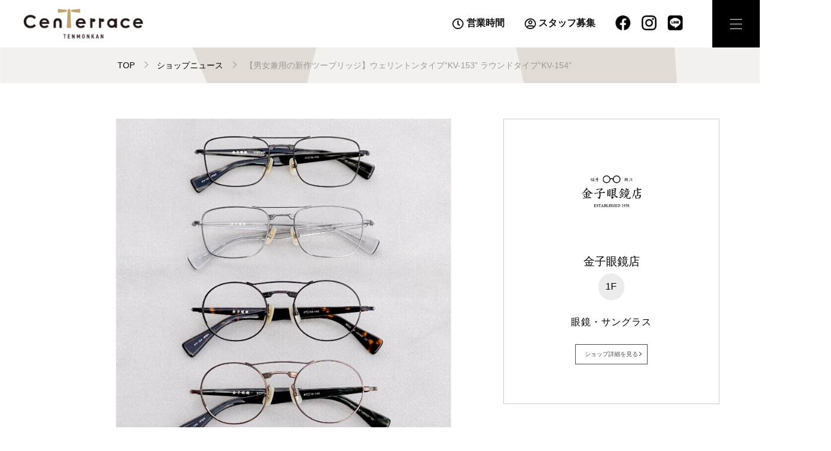

--- FILE ---
content_type: text/html; charset=UTF-8
request_url: https://centerrace.com/shop/14/news/807
body_size: 30361
content:
<!DOCTYPE html>
<html lang="ja">
<head data-sv="75">
    <meta charset="utf-8">
<meta http-equiv="X-UA-Compatible" content="IE=edge">
<meta name="viewport"
      content="width=device-width,initial-scale=1.0,minimum-scale=1.0,maximum-scale=1.0,user-scalable=no">
<meta name="description" content="センテラス天文館公式サイト。鹿児島の中心街（センター）にある複合施設。天文館のランドマーク的存在として様々なヒト・モノ・コトが行き交う憩いの場所（テラス）です。">
<meta property="og:title" content="センテラス天文館">
<meta property="og:description" content="センテラス天文館公式サイト。鹿児島の中心街（センター）にある複合施設。天文館のランドマーク的存在として様々なヒト・モノ・コトが行き交う憩いの場所（テラス）です。">
<meta property="og:url" content="https://centerrace.com">
<meta property="og:locale" content="ja_JP">
<meta property="og:type" content="website">
<meta property="og:site_name" content="センテラス天文館">

<!-- CSRF Token -->
<meta name="csrf-token" content="QlO6OlMqBqXfQl1qY4SEQC8mytJtdncyEGLUJcQa">

    <title>【男女兼用の新作ツーブリッジ】ウェリントンタイプ“KV-153” ラウンドタイプ“KV-154” -ショップニュース：センテラス天文館-</title>

    <!-- Global site tag (gtag.js) - Google Analytics -->
<script async src="https://www.googletagmanager.com/gtag/js?id=G-KN1XWSM0YQ"></script>
<script>
    window.dataLayer = window.dataLayer || [];
    function gtag(){dataLayer.push(arguments);}
    gtag('js', new Date());
    gtag('config', 'G-KN1XWSM0YQ');
</script>
    <link href="https://centerrace.com/shop/14/news/807" rel="canonical">
<link rel="icon" href="https://centerrace.com/_assets/favicon/camas/favicon.ico" type="image/x-icon">
<link rel="stylesheet" href="https://cdnjs.cloudflare.com/ajax/libs/normalize/8.0.1/normalize.min.css">
<link rel="stylesheet" href="/_vendor/jq-slick/slick.css?date=1647999321">


<link rel="stylesheet" href="/_assets/css/camas_front.css?date=1721107447">

<!-- fontawesome -->
<link href="https://use.fontawesome.com/releases/v5.6.1/css/all.css" rel="stylesheet">

<script src="https://centerrace.com/_vendor/lazysizes.min.js"></script>
<!-- jQuery -->
<script src="//code.jquery.com/jquery-3.7.1.min.js" integrity="sha256-/JqT3SQfawRcv/BIHPThkBvs0OEvtFFmqPF/lYI/Cxo=" crossorigin="anonymous"></script>
<!--[if lt IE 9]>
<script src="//cdnjs.cloudflare.com/ajax/libs/html5shiv/3.7.2/html5shiv.min.js"></script>
<script src="//cdnjs.cloudflare.com/ajax/libs/respond.js/1.4.2/respond.min.js"></script>
<![endif]-->
<!-- googleAnalytics code -->
<script type="text/javascript">
</script>
        
    </head>
<body id="top" >
            <header class="global">
   <div class="flex-sm">
     <h1><a href="https://centerrace.com"><img src="/_assets/img/default/logo.png" alt="センテラス天文館"></a></h1>
    </div>

    <div class="group-head">
        <div class="only-lg">
            <div>
                <a href="https://centerrace.com/facility" class="menu-link -hours bold">営業時間</a>
                <a href="https://centerrace.com/recruit" class="menu-link -staff bold">スタッフ募集</a>
                                    <a href="https://www.facebook.com/centerrace.tenmonkan/" class="sns-link"><img src="/_assets/img/default/facebook_b.png"></a>
                                                    <a href="https://www.instagram.com/centerrace_tenmonkan/" class="sns-link"><img src="/_assets/img/default/insta_b.png"></a>
                                                    <a href="https://lin.ee/RzhzAIU" class="sns-link"><img src="/_assets/img/default/line_b.png"></a>
                            </div>
        </div>
    </div>

</header>
<!-- sns icon svg setting -->
<svg class="setting" xmlns="http://www.w3.org/2000/svg">
    <symbol id="i-fb" viewBox="0 0 48 48"><path d="M657.006,990.146A24.006,24.006,0,1,0,629.249,1014V997.126h-6.1v-6.98h6.1v-5.319c0-6.051,3.584-9.394,9.067-9.394a36.676,36.676,0,0,1,5.374.472v5.942h-3.027c-2.983,0-3.912,1.861-3.912,3.77v4.529h6.658l-1.065,6.98h-5.593V1014A24.108,24.108,0,0,0,657.006,990.146Z" transform="translate(-609 -966)"/></symbol>
</svg>
<svg class="setting" xmlns="http://www.w3.org/2000/svg">
    <symbol id="i-tw" viewBox="0 0 51 41"><path class="st0" d="M23.9,17.4L38.8,0h-3.5l-13,15.1L11.9,0H0l15.7,22.8L0,41h3.5l13.7-15.9L28.2,41h11.9L23.9,17.4L23.9,17.4z
    M19,23l-1.6-2.3L4.8,2.7h5.4l10.2,14.6l1.6,2.3l13.2,18.9h-5.4L19,23L19,23z"/></symbol>
</svg>
<svg class="setting" xmlns="http://www.w3.org/2000/svg">
    <symbol id="i-insta" viewBox="0 0 45.375 45.377"><path d="M851,971.406c6.056,0,6.774.023,9.165,0.132a12.566,12.566,0,0,1,4.212.781,7.509,7.509,0,0,1,4.3,4.305,12.539,12.539,0,0,1,.781,4.211c0.109,2.391.132,3.109,0.132,9.164s-0.023,6.773-.132,9.166a12.551,12.551,0,0,1-.781,4.215,7.052,7.052,0,0,1-1.7,2.6,6.949,6.949,0,0,1-2.608,1.7,12.547,12.547,0,0,1-4.212.78c-2.391.11-3.108,0.13-9.165,0.13s-6.773-.02-9.164-0.13a12.546,12.546,0,0,1-4.211-.78,6.941,6.941,0,0,1-2.608-1.7,7.042,7.042,0,0,1-1.7-2.6,12.558,12.558,0,0,1-.78-4.215c-0.11-2.393-.133-3.109-0.133-9.166s0.023-6.773.133-9.164a12.546,12.546,0,0,1,.78-4.211,7.515,7.515,0,0,1,4.305-4.305,12.565,12.565,0,0,1,4.211-.781c2.392-.109,3.109-0.132,9.164-0.132m0-4.087c-6.159,0-6.931.026-9.35,0.137a16.641,16.641,0,0,0-5.506,1.054,11.6,11.6,0,0,0-6.633,6.634,16.655,16.655,0,0,0-1.054,5.5c-0.11,2.419-.136,3.191-0.136,9.35s0.026,6.932.136,9.352a16.753,16.753,0,0,0,1.054,5.509,11.635,11.635,0,0,0,6.633,6.63,16.678,16.678,0,0,0,5.506,1.05c2.419,0.11,3.191.14,9.35,0.14s6.933-.03,9.352-0.14a16.672,16.672,0,0,0,5.5-1.05,11.635,11.635,0,0,0,6.633-6.63,16.727,16.727,0,0,0,1.054-5.509c0.111-2.42.137-3.192,0.137-9.352s-0.026-6.931-.137-9.35a16.629,16.629,0,0,0-1.054-5.5,11.6,11.6,0,0,0-6.633-6.634,16.635,16.635,0,0,0-5.5-1.054c-2.419-.111-3.192-0.137-9.352-0.137h0Zm0,11.034A11.649,11.649,0,1,0,862.646,990,11.646,11.646,0,0,0,851,978.353Zm0,19.206A7.56,7.56,0,1,1,858.56,990,7.56,7.56,0,0,1,851,997.559Zm14.829-19.666a2.722,2.722,0,1,1-2.722-2.721A2.722,2.722,0,0,1,865.828,977.893Z" transform="translate(-828.313 -967.313)"/></symbol>
</svg>
<svg class="setting" xmlns="http://www.w3.org/2000/svg">
    <symbol id="i-line" viewBox="0 0 48 48"><path d="M47.8,39.19
	c-0.03,4.77-3.91,8.62-8.68,8.61H8.81c-4.77-0.03-8.62-3.91-8.61-8.68V8.81c0.03-4.77,3.91-8.62,8.68-8.6h30.31c4.77,0.03,8.62,3.91,8.6,8.68V39.19z M23.93,7.84c-9.55,0-17.33,6.31-17.33,14.07c0,6.95,6.15,12.77,14.49,13.88c2.03,0.44,1.8,1.18,1.34,3.91c-0.07,0.44-0.35,1.71,1.5,0.95c5.02-2.64,9.62-6.04,13.62-10.06c2.31-2.3,3.64-5.4,3.71-8.66C41.25,14.15,33.48,7.84,23.93,7.84z M17.81,24.83v1.21c0,0.19-0.15,0.34-0.33,0.34c0,0-0.01,0-0.01,0h-4.86c-0.09,0-0.17-0.04-0.24-0.1c-0.06-0.06-0.1-0.15-0.09-0.24v-7.55c0-0.19,0.15-0.34,0.33-0.34c0,0,0,0,0.01,0h1.21c0.19,0,0.34,0.15,0.34,0.33c0,0,0,0,0,0.01v5.99h3.31C17.67,24.49,17.81,24.65,17.81,24.83z M20.74,18.5v7.55c0,0.19-0.15,0.34-0.33,0.34c0,0-0.01,0-0.01,0h-1.21c-0.19,0-0.34-0.15-0.34-0.33c0,0,0-0.01,0-0.01V18.5c0-0.19,0.15-0.34,0.33-0.34c0,0,0,0,0.01,0h1.21C20.59,18.16,20.74,18.31,20.74,18.5z M29.11,26.05c0,0.19-0.15,0.34-0.33,0.34c0,0-0.01,0-0.01,0h-1.21c-0.11,0-0.21-0.05-0.28-0.14l-3.46-4.67v4.49c0,0.19-0.15,0.34-0.33,0.34c0,0,0,0-0.01,0h-1.21c-0.19,0-0.34-0.15-0.34-0.33c0,0,0,0,0-0.01v-7.55c0-0.19,0.15-0.34,0.33-0.34c0,0,0.01,0,0.01,0h1.2c0.11,0,0.22,0.05,0.28,0.15L27.21,23v-4.48c0-0.18,0.14-0.34,0.33-0.34c0,0,0.01,0,0.01,0h1.21c0.19-0.01,0.34,0.14,0.35,0.32c0,0,0,0,0,0.01L29.11,26.05zM35.83,18.5v1.21c0,0.19-0.15,0.34-0.33,0.34c0,0-0.01,0-0.01,0h-3.31v1.27h3.31c0.19,0,0.34,0.15,0.34,0.33c0,0,0,0.01,0,0.01v1.22c0,0.18-0.14,0.34-0.33,0.34c0,0-0.01,0-0.01,0h-3.31v1.27h3.31c0.19,0,0.34,0.15,0.34,0.33c0,0,0,0.01,0,0.01v1.21c0,0.19-0.15,0.34-0.33,0.34c0,0-0.01,0-0.01,0h-4.86c-0.19,0-0.34-0.15-0.34-0.34V18.5c0-0.19,0.15-0.34,0.34-0.34h4.86C35.67,18.17,35.82,18.31,35.83,18.5z"/></symbol>
</svg>
<!-- /sns icon svg setting -->        <div class="wrapper">
        <main class="contents" role="main">
            <div class="breadcrumbs">
        <ol class="container path">
            <li class="item home"><a class="link" href="https://centerrace.com"> TOP</a></li>
            <li class="item"><a class="link" href="https://centerrace.com/shop-news?tenmonkan">ショップニュース</a></li>
            <li class="item">【男女兼用の新作ツーブリッジ】ウェリントンタイプ“KV-153” ラウンドタイプ“KV-154”</li>
        </ol>
    </div>

            <section class="container shop-news news-detail col-wrap">
        <div class="col-left">
            <div class="meta-info sp">
                <span class="floor">1F</span>
                <span class="category">眼鏡・サングラス</span>
                <span class="shop-name">金子眼鏡店</span>
            </div>
            <!-- 縦：横=1:1までのロゴの場合
            <h2 class="logo two-5 sp"><img src="//placehold.it/500x500" alt=""></h2> -->
            <!-- 縦：横=1:2までのロゴの場合
            <h2 class="logo three-5 sp"><img src="//placehold.it/575x287" alt=""></h2> -->
            <!-- 縦：横=1:3までのロゴの場合
            <h2 class="logo four-5 sp"><img src="//placehold.it/200x75" alt=""></h2> -->
            <!-- 縦：横=1:3を超えるロゴの場合
            <h2 class="logo sp"><img src="//placehold.it/575x145" alt=""></h2> -->

            <section class="slider">
                <div class="slide-banner slide-item">
                    <div class="item">
                        <img src="https://camas-d-centerrace-images.s3.ap-northeast-1.amazonaws.com/content/807_file_3386fbfd2cddfc8481b388ff1013d6182be12d1c_thumb.jpg" alt="【男女兼用の新作ツーブリッジ】ウェリントンタイプ“KV-153” ラウンドタイプ“KV-154”">
                    </div>
                                                                <div class="item">
                            <img src="https://camas-d-centerrace-images.s3.ap-northeast-1.amazonaws.com/content/807_sub_3c881234fb8ecf71fde0743dd9eb9c2a3bef08b8_thumb.jpg" alt="">
                        </div>
                                            <div class="item">
                            <img src="https://camas-d-centerrace-images.s3.ap-northeast-1.amazonaws.com/content/807_sub_c221aed40c548ca0b5eacf2a75c28b420d1d6cac_thumb.jpg" alt="">
                        </div>
                                            <div class="item">
                            <img src="https://camas-d-centerrace-images.s3.ap-northeast-1.amazonaws.com/content/807_sub_b33d3adecdfc15568ea352d20d00604b30ba32a3_thumb.jpg" alt="">
                        </div>
                                            <div class="item">
                            <img src="https://camas-d-centerrace-images.s3.ap-northeast-1.amazonaws.com/content/807_sub_4d8c233f9848ce6d4bc00c0f57ec1d98f8efe7c4_thumb.jpg" alt="">
                        </div>
                                                        </div>
                <nav class="slide-nav slide-item-nav">
                    <div class="item">
                            <img src="https://camas-d-centerrace-images.s3.ap-northeast-1.amazonaws.com/content/807_file_3386fbfd2cddfc8481b388ff1013d6182be12d1c_thumb.jpg" alt="【男女兼用の新作ツーブリッジ】ウェリントンタイプ“KV-153” ラウンドタイプ“KV-154”">
                    </div>
                                                                <div class="item">
                            <img src="https://camas-d-centerrace-images.s3.ap-northeast-1.amazonaws.com/content/807_sub_3c881234fb8ecf71fde0743dd9eb9c2a3bef08b8_thumb.jpg" alt="">
                        </div>
                                            <div class="item">
                            <img src="https://camas-d-centerrace-images.s3.ap-northeast-1.amazonaws.com/content/807_sub_c221aed40c548ca0b5eacf2a75c28b420d1d6cac_thumb.jpg" alt="">
                        </div>
                                            <div class="item">
                            <img src="https://camas-d-centerrace-images.s3.ap-northeast-1.amazonaws.com/content/807_sub_b33d3adecdfc15568ea352d20d00604b30ba32a3_thumb.jpg" alt="">
                        </div>
                                            <div class="item">
                            <img src="https://camas-d-centerrace-images.s3.ap-northeast-1.amazonaws.com/content/807_sub_4d8c233f9848ce6d4bc00c0f57ec1d98f8efe7c4_thumb.jpg" alt="">
                        </div>
                                                        </nav>
            </section>
            <!-- /.slider -->

            <section>
                <article class="detail-post">
                                            <div class="meta-info">
                            <span class="date">2023.12.08</span>
                        </div>
                                        <h2 class="large-sm mt-05em">【男女兼用の新作ツーブリッジ】ウェリントンタイプ“KV-153” ラウンドタイプ“KV-154”</h2>
                    <div class="text mt-2em-lg">
                        <p>ツーブリッジと言えば大きな<br />
ティアドロップのサングラス。<br />
<br />
掛けてみたいけどその癖の強さ故に<br />
ファッションと合わせにくい。<br />
<br />
今回入荷ウェリントンとラウンドの2モデル。<br />
癖がありながらもベーシックなレンズシェイプで、<br />
どこかにナチュラルさを感じます。<br />
<br />
女性でゆったり、<br />
男性でややゆったり～ちょうどなサイズ感。<br />
<br />
薄めのカラーレンズを入れると<br />
ファッションをかっこよく締めてくれるので<br />
おすすめです◎<br />
<br />
革ジャンよく着られる方はぜひ。<br />
ツーブリッジ×革ジャンの相性をぜひご体感くださいませ。<br />
<br />
<br />
model KV-153 , KV-154<br />
price ￥46,200(税込)<br />
<br />
金子眼鏡店　鹿児島センテラス天文館　<br />
099-295-6118<br />
map➡<a href="https://goo.gl/maps/49pFErY8Bq7KZRcm9" target='_blank'>https://goo.gl/maps/49pFErY8Bq7KZRcm9</a><br />
HP➡<a href="https://www.kaneko-optical.co.jp/" target='_blank'>https://www.kaneko-optical.co.jp/</a></p>
                    </div>
                </article>
                <nav class="pager">
                                            <a href="https://centerrace.com/shop/14/news/1881" class="prev-link"></a>
                                                                <a href="https://centerrace.com/shop/14/news/778" class="next-link"></a>
                                    </nav>
            </section>
        </div>

        <div class="col-right">
            <div class="item-detail-information">
                <p class="maxh-fix-img">
                    <img src="https://camas-d-centerrace-images.s3.ap-northeast-1.amazonaws.com/shop/14_logo_cbd9978fae0f59addd3b2e21bff2438835a962d9_thumb.jpg" class="post-img" alt="金子眼鏡店">
                </p>
                <h3 class="title">金子眼鏡店</h3>
                <span class="floor-number">1F</span>
                <p class="category">眼鏡・サングラス</p>
                <a href="https://centerrace.com/shop/14" class="more-white">ショップ詳細を見る</a>
            </div>
        </div>
    </section>
        <section class="shop-news sub-content">
        <div class="container">
            <ul class="list grid separate">
                                <li class="col shop-news-list one-5-2">
                    <a href="https://centerrace.com/shop/14/news/1881">
                        <img src="https://camas-d-centerrace-images.s3.ap-northeast-1.amazonaws.com/content/1881_file_50421bd9ca4755b5293d39712b7aecbfdcde0dfd_thumb.jpg" class="post-img" alt="【新入荷】ボスリントンメタル　KM-101L　">
                    </a>
                    <div class="note shop-news-list-note">
                        <h4 class="title"><a href="https://centerrace.com/shop/14/news/1881">【新入荷】ボスリントンメタル　KM-101L　</a></h4>
                    </div>
                </li>
                                <li class="col shop-news-list one-5-2">
                    <a href="https://centerrace.com/shop/14/news/1874">
                        <img src="https://camas-d-centerrace-images.s3.ap-northeast-1.amazonaws.com/content/1874_file_db6371a81f8cc42372f4cb9da97babbe04d4cae9_thumb.jpg" class="post-img" alt="【 uniform experiment ✖ 金子眼鏡 】　　 　跳ね上げサングラス">
                    </a>
                    <div class="note shop-news-list-note">
                        <h4 class="title"><a href="https://centerrace.com/shop/14/news/1874">【 uniform experiment ✖ 金子眼鏡 】 跳ね上げサングラス</a></h4>
                    </div>
                </li>
                                <li class="col shop-news-list one-5-2">
                    <a href="https://centerrace.com/shop/14/news/1830">
                        <img src="https://camas-d-centerrace-images.s3.ap-northeast-1.amazonaws.com/content/1830_file_fea77f6aa5c56ad6ae3a12920410059e13e30f36_thumb.jpg" class="post-img" alt="【新色入荷】ミニマルなヘキサゴンツーブリッジ　&quot;KV-162 &quot;">
                    </a>
                    <div class="note shop-news-list-note">
                        <h4 class="title"><a href="https://centerrace.com/shop/14/news/1830">【新色入荷】ミニマルなヘキサゴンツーブリッジ　&quot;KV-162 &quot;</a></h4>
                    </div>
                </li>
                                <li class="col shop-news-list one-5-2">
                    <a href="https://centerrace.com/shop/14/news/1829">
                        <img src="https://camas-d-centerrace-images.s3.ap-northeast-1.amazonaws.com/content/1829_file_4dd247d24b37b89f075a9507b1fd0c69279ea319_thumb.jpg" class="post-img" alt="プレミアムな、メタルボストン。">
                    </a>
                    <div class="note shop-news-list-note">
                        <h4 class="title"><a href="https://centerrace.com/shop/14/news/1829">プレミアムな、メタルボストン。</a></h4>
                    </div>
                </li>
                                <li class="col shop-news-list one-5-2">
                    <a href="https://centerrace.com/shop/14/news/1841">
                        <img src="https://camas-d-centerrace-images.s3.ap-northeast-1.amazonaws.com/content/1841_file_cd262e26959f7d29a64f678e2de920e8fdce6da0_thumb.jpg" class="post-img" alt="【セルロイドのフォックススタイル】”KCS-39””KC-100”">
                    </a>
                    <div class="note shop-news-list-note">
                        <h4 class="title"><a href="https://centerrace.com/shop/14/news/1841">【セルロイドのフォックススタイル】”KCS-39、KC-100”</a></h4>
                    </div>
                </li>
                                <li class="col shop-news-list one-5-2">
                    <a href="https://centerrace.com/shop/14/news/1848">
                        <img src="https://camas-d-centerrace-images.s3.ap-northeast-1.amazonaws.com/content/1848_file_fbe40eabe0383b14b9da888c0930e1f59b673bc1_thumb.jpg" class="post-img" alt="【 初入荷 ミニマルな一山 】 恒眸作 T-226">
                    </a>
                    <div class="note shop-news-list-note">
                        <h4 class="title"><a href="https://centerrace.com/shop/14/news/1848">【 初入荷 ミニマルな一山 】 恒眸作 T-226</a></h4>
                    </div>
                </li>
                                <li class="col shop-news-list one-5-2">
                    <a href="https://centerrace.com/shop/14/news/1793">
                        <img src="https://camas-d-centerrace-images.s3.ap-northeast-1.amazonaws.com/content/1793_file_6e5262c108d6ea2b97b49c165f3cd807560beeb2_thumb.jpg" class="post-img" alt="【眼鏡・サングラス２WAY仕様】待望の再入荷！&quot;KV-172,173&quot;">
                    </a>
                    <div class="note shop-news-list-note">
                        <h4 class="title"><a href="https://centerrace.com/shop/14/news/1793">【眼鏡・サングラス２WAY仕様】待望の再入荷！&quot;KV-172,173&quot;</a></h4>
                    </div>
                </li>
                                <li class="col shop-news-list one-5-2">
                    <a href="https://centerrace.com/shop/14/news/1828">
                        <img src="https://camas-d-centerrace-images.s3.ap-northeast-1.amazonaws.com/content/1828_file_baa9bb373cd22c53421be5ea9296c6fa10c6d73d_thumb.jpg" class="post-img" alt="【 強度数の方にもおすすめ 】 ﾌﾟﾚﾐｱﾑｳｪﾘﾝﾄﾝ KMP-16">
                    </a>
                    <div class="note shop-news-list-note">
                        <h4 class="title"><a href="https://centerrace.com/shop/14/news/1828">【 強度数の方にもおすすめ 】 ﾌﾟﾚﾐｱﾑｳｪﾘﾝﾄﾝ KMP-16</a></h4>
                    </div>
                </li>
                                <li class="col shop-news-list one-5-2">
                    <a href="https://centerrace.com/shop/14/news/1797">
                        <img src="https://camas-d-centerrace-images.s3.ap-northeast-1.amazonaws.com/content/1797_file_9cc426b6169ecccdfffafc28d3f0a8844777cb10_thumb.jpg" class="post-img" alt="【 レアブリッジ 】 KM-38：KMS-07">
                    </a>
                    <div class="note shop-news-list-note">
                        <h4 class="title"><a href="https://centerrace.com/shop/14/news/1797">【 レアブリッジ 】 KM-38：KMS-07</a></h4>
                    </div>
                </li>
                                <li class="col shop-news-list one-5-2">
                    <a href="https://centerrace.com/shop/14/news/1765">
                        <img src="https://camas-d-centerrace-images.s3.ap-northeast-1.amazonaws.com/content/1765_file_9fa8de9c7cd7ed306a833962c7d53732ffa96ded_thumb.jpg" class="post-img" alt="【秋冬オススメ太縁アイウェア　４選】">
                    </a>
                    <div class="note shop-news-list-note">
                        <h4 class="title"><a href="https://centerrace.com/shop/14/news/1765">【秋冬オススメ太縁アイウェア　４選】</a></h4>
                    </div>
                </li>
                            </ul>
        </div>
    </section>
    

        











        </main>
                    <footer class="global">
    <p class="to-top"><a class="link" href="https://centerrace.com/shop/14/news/807#top">PAGETOP</a></p>

    <div class="container">
        <div class="mall-info full">
            <h1><img src="/_assets/img/default/logo_w.png" alt="CenTerrace TENMONKAN"></h1>
          <div class="info-flex">
            <div>
              <p>店舗営業時間</p>
              <p class="mt-05em-sm mt-0">
              ショップ 10:00-20:00<br>
              レストラン 11:00-23:00<br>（一部店舗により異なります）
              </p>
            </div>
            <ul class="sns list">
                                <li class="icon">
                    <a class="link" href="https://www.facebook.com/centerrace.tenmonkan/" target="_blank">
                        <svg class="i-fb -wh"><title>facebook</title><use xlink:href="#i-fb"></use></svg>
                    </a>
                </li>
                                                <li class="icon">
                    <a class="link" href="https://www.instagram.com/centerrace_tenmonkan/" target="_blank">
                        <svg class="i-insta -wh"><title>instagram</title><use xlink:href="#i-insta"></use></svg>
                    </a>
                </li>
                                                <li class="icon">
                    <a class="link" href="https://lin.ee/RzhzAIU" target="_blank">
                        <svg class="i-line -wh"><title>line</title><use xlink:href="#i-line"></use></svg>
                    </a>
                </li>
                            </ul>
          </div>
        </div>
        <!-- /.mall-info -->

        <div class="flex-wrap justify-center full between-lg">
          <nav class="footer-nav">
              <ul class="list">
                  <li class="item"><a class="link" href="https://centerrace.com/hall">センテラスホール(6F)</a></li>
                  <li class="item"><a class="link" href="https://centerrace.com/square">センテラススクエア（1F広場）</a></li>
                  <li class="item"><a class="link" href="https://centerrace.com/vision">センテラスビジョン</a></li>

                  <li class="item"><a class="link" href="https://centerrace.com/privacy">プライバシーポリシー</a></li>
                  <li class="item"><a class="link" href="https://centerrace.com/system">推奨環境</a></li>
                  <li class="item"><a class="link" href="https://centerrace.com/about">株式会社千日１・４開発</a></li>
              </ul>
          </nav>
          
        </div>
        <p class="copy">Copyright Sennichi 1・4kaihatsu.Co.,Ltd. All rights reserved.</p>
    </div>

</footer>            </div>
            <div class="layer">
    <div class="drawer menu">
        <div class="inner">
            <ul class="primary">
            <li class="item"><a href="https://centerrace.com/search" class="link" data-section-en="ショップ"></a></li>
            <li class="item"><a href="https://centerrace.com/search?group=4" class="link" data-section-en="グルメ"></a></li>
                <li class="item"><a href="https://centerrace.com/floorguide" class="link" data-section-en="フロアガイド"></a></li>
                <li class="item"><a href="https://centerrace.com/news-event" class="link" data-section-en="イベント＆ニュース"></a></li>
                <li class="item"><a href="https://centerrace.com/access" class="link" data-section-en="アクセス・駐車場"></a></li>
                <li class="item"><a href="https://centerrace.com/centerracecard" class="link" data-section-en="ハウスカード"></a></li>
                <li class="item"><a href="https://centerrace.com/centerrace" class="link" data-section-en="センテラス天文館とは"></a></li>
                <li class="item only-lg"><a href="https://centerrace.com/facility" class="link" data-section-en="施設案内"></a></li>
                <li class="item only-sm"><a href="https://centerrace.com/facility" class="link" data-section-en="施設案内・営業時間"></a></li>
                <li class="item"><a href="https://centerrace.com/about" class="link" data-section-en="会社概要"></a></li>
                <li class="item only-sm"><a href="https://centerrace.com/recruit" class="link" data-section-en="スタッフ募集"></a></li>
            </ul>

        </div>
        <!-- /.inner -->

    </div>
    <!-- /.drawer.menu -->

</div>
<!-- /.layer -->

<div class="header-nav switch">
    <a class="menu-trigger close" id="menu_trigger"><span></span><span></span><span></span></a>
</div>

    
            <script src="/_assets/js/common.js?date=1647999321"></script>
<script src="/_assets/js/browserLanguage.js?date=1647999321"></script>
<script src="https://centerrace.com/_vendor/jq-slick/slick.min.js"></script>

<script>
    //catch-text
    $(function() {
        var catchJa = $('.catch-ja');
        var catchEn = $('.catch-en');
        //要素の中の文字を一文字ずつ分割して配列(txt_array)に入れる
        var txt_array = catchJa.text().split('');
        var txt_array_en = catchEn.text().split('');
        //要素の中身を空にする
        $('.catch-ja').html('');
        $('.catch-en').html('');
        //配列に入っている文字数分だけ処理を繰り返す
        $.each(txt_array, function(index, element) {
            var new_element = $("<span/>").text(element).css({'opacity':'0','transform':'scale(1)'});
            //作成した要素を要素の末尾に追加していく。
            catchJa.append(new_element);
            //indexの数値 * ミリ秒だけ処理を遅延させる。
            new_element.delay(index * 100);
            //animateを使って3000ミリ秒（3秒）の時間をかけて
            new_element.animate({opacity: 1}, 3000);
        });
        $.each(txt_array_en, function(index, element) {
            var new_element = $("<span/>").text(element).css({'opacity':'0','transform':'scale(1)'});
            catchEn.append(new_element);
            new_element.delay(index * 100);
            new_element.animate({opacity: 1}, 1000);
        });
    });

</script>        <script>
    $("header").addClass("environment1");
</script>        <script>
    //slickスライダー
    $(function() {
        $('.slide-item').slick({
            infinite: true,
            slidesToShow: 1,
            slidesToScroll: 1,
            arrows: false,
            //autoplay: true,
            //autoplaySpeed: 5000,
            asNavFor: '.slide-item-nav',
            responsive: [
                {
                    breakpoint: 768,
                    settings: {
                        dots: true,
                        arrows: true,
                        centerMode: true,
                        centerPadding: '0px',
                        slidesToShow: 1
                    }
                }
            ]
        });
        $('.slide-item-nav').slick({
            infinite: false,
            slidesToShow: 7,
            slidesToScroll: 1,
            arrows: false,
            asNavFor: '.slide-item', //スライダー本体のクラス名
            focusOnSelect: true,
            responsive: [
                {
                    breakpoint: 768,
                    settings: {
                        slidesToShow: 4.6,
                    }
                }
            ]
        });
    });
</script>

    </body>
</html>


--- FILE ---
content_type: text/css
request_url: https://centerrace.com/_assets/css/camas_front.css?date=1721107447
body_size: 206831
content:
@charset "UTF-8";
/*!
 * =================================================
 * メインCSS
 * =================================================
 *
 *
 */

html {
  font-size: 10px;
  /* sets the base font to 10px for easier math */
  line-height: 1.6;
}

body {
  font-size: 1.4rem;
  font-family: "游ゴシック体" , YuGothic , "Yu Gothic" , "Helvetica Neue" , Helvetica , Arial , Verdana , Roboto , "ヒラギノ角ゴ Pro W3" , "Hiragino Kaku Gothic Pro" , "Meiryo UI" , "メイリオ" , Meiryo , "ＭＳ Ｐゴシック" , "MS PGothic" , sans-serif;
  /* END for Tablet over */
  /* END for lg */
}

@media print, (min-width: 300px) {
  .shoplist .news-panel{
    display: none;
  }

  .shoplist .news-panel.is-show{
    display: flex;
  }

  .shoplist .food-panel {
    display: none;
  }

  .shoplist .food-panel.is-show{
    display: flex;
  }
}

@media print, (min-width: 768px) {
  body {
    /* for Tablet over */
    font-size: 1.5rem;
  }
}

@media print, (min-width: 992px) {
  body {
    /* for lg */
    font-size: 1.6rem;
  }
}

/* .Libre {
  font-family: 'Libre Baskerville', serif;
} */

.condensed {
  font-family: 'Barlow Condensed', "Noto Sans JP", "ヒラギノ角ゴ Pro W3", "Hiragino Kaku Gothic Pro", "Meiryo UI", "メイリオ", Meiryo, "ＭＳ Ｐゴシック", "MS PGothic", sans-serif;
}

/* .serif {
  font-family: 'Noto Serif JP', serif;
} */

/* Noto+Sans+JP font-weight:400,700 */
/* Barlow+Condensed font-weight:400 */
.site-header {
  line-height: 1.6;
}

h1, h2, h3, h4, h5, h6,
.palt {
  font-feature-settings: "palt";
  line-height: 1.45;
}

.contents a {
  line-height: 1.45;
}

/*!
 * SASS  :  sass/fb-base-setting.scss
 * Modified  :  *******
 */
/* size Definition */
/*
sm =  ( =< 991 )
lg =  ( 992 =< (1280) )
xlg = ( 1281 < )
*/
/* media querys Definition */
/* opa */
/* bootstrap components 'alert' */
.alert {
  padding: 15px;
  margin-bottom: 20px;
  border: 1px solid transparent;
  border-radius: 4px;
}

.alert h4 {
  margin-top: 0;
  color: inherit;
}

.alert .alert-link {
  font-weight: 700;
}

.alert > p, .alert > ul {
  margin-bottom: 0;
}

.alert > p + p {
  margin-top: 5px;
}

.alert-dismissable, .alert-dismissible {
  padding-right: 35px;
}

.alert-dismissable .close, .alert-dismissible .close {
  position: relative;
  top: -2px;
  right: -21px;
  color: inherit;
}

.alert-success {
  color: #3c763d;
  background-color: #dff0d8;
  border-color: #d6e9c6;
}

.alert-success hr {
  border-top-color: #c9e2b3;
}

.alert-success .alert-link {
  color: #2b542c;
}

.alert-info {
  color: #31708f;
  background-color: #d9edf7;
  border-color: #bce8f1;
}

.alert-info hr {
  border-top-color: #a6e1ec;
}

.alert-info .alert-link {
  color: #245269;
}

.alert-warning {
  color: #8a6d3b;
  background-color: #fcf8e3;
  border-color: #faebcc;
}

.alert-warning hr {
  border-top-color: #f7e1b5;
}

.alert-warning .alert-link {
  color: #66512c;
}

.alert-danger {
  color: #a94442;
  background-color: #f2dede;
  border-color: #ebccd1;
}

.alert-danger hr {
  border-top-color: #e4b9c0;
}

.alert-danger .alert-link {
  color: #843534;
}

.alert ul {
  margin: 0;
  padding: 0;
}

/* base */
.setting,
.hide {
  display: none !important;
}

*, ::after, ::before {
  box-sizing: border-box;
}

body {
  margin: 0;
  /*overflow-x: hidden;*/
}

a {
  color: #000;
  transition: all .18s;
}

a:hover {
  opacity: .8;
}

img, svg {
  max-width: 100%;
  height: auto;
  vertical-align: top;
}

ul {
  list-style: none;
}

section {
  padding: 1.5em 1.3em;
}

/*input { font-size: 1.5rem; }*/
.off {
  height: 0;
  overflow: hidden;
}

.list {
  padding-left: 0;
}

.relative {
  position: relative;
}

.fixed {
  overflow: hidden;
}

.clear {
  clear: both;
}

.clearfix:after,
.container:after {
  clear: both;
  content: " ";
  display: block;
}

.text-center {
  text-align: center;
}

.text-left {
  text-align: left;
}

.text-right {
  text-align: right;
}

/* /opa */
/* base setting */
*, ::after, ::before {
  box-sizing: border-box;
}

main {
  display: block;
  /* IEではmainがinline要素と認識される */
  min-height: 60vh;
}

section {
  padding: 0 0 2em;
  padding: 2em 0;
}

ul, ol, dl {
  padding: 0;
  margin: 0;
}

ul {
  list-style: none;
}

[class*="list"] {
  list-style: none;
}

li,
.li {
  padding-top: .25em;
  padding-bottom: .25em;
}

h1, h2, h3, h4, h5, h6, p {
  margin-bottom: 0;
  font-weight: normal;
}

p {
  margin-top: 1em;
}

figure,
dd {
  margin: 0;
}

img {
  max-width: 100%;
  height: auto;
  vertical-align: top;
}

iframe {
  max-width: 100%;
  vertical-align: top;
}

a {
  text-decoration: none;
  color: #121212;
  transition: all .16s;
}

p > a,
p > span > a {
  text-decoration: underline;
}

a:hover {
  opacity: .75;
}

.has-child:hover::after {
  opacity: .75;
}

.url {
  color: #1D54B3;
}

.link {
  color: #000;
}

hr {
  margin: 1rem 0;
  border-top: #3d3d3d solid 1px;
  opacity: .15;
}

a label {
  cursor: pointer;
}

.wrapper {
  overflow: hidden;
}

.container,
.heading.container {
  max-width: 1120px;
  max-width: 1024px;
  margin-left: auto;
  margin-right: auto;
}

.container {
  /* END for lg */
}

@media print, (min-width: 992px) {
  .container {
    /* for lg */
    padding-left: 1rem;
    padding-right: 1rem;
  }
}

/* CSS custom properties for cascading variables */
/* IEではサポートされていないので使用注意 */
:root {
  --text-color: #3d3d3d;
  --logo-color: #0090D5;
  --primary-color: #215CA0;
  --dark-gray-color: #606060;
  --gray-color: #909090;
  --light-gray-color: #efefef;
  --x-light-glay-color: #f3f3f3;
  --white-color: #fff;
  --black-color: #202020;
  --accent-color: #CD8080;
  --moderate-color: #E8DFDA;
  --base-color: #EDEAE8;
}

/* SAMPLE */
.sample-title {
  color: var(--key-color, #E4731C);
  /* IEではフォールバック値を設定するも無効となる ※カスタムプロパティ自体がサポートされていない為 ※フォールバックは変数を指定していない時用 */
}

@media print, (min-width: 992px) {
  /* for lg */
  button.btn-primary:hover, a:hover {
    animation: hover .5s ease-out;
  }
}

/* END for lg */
/* animation keyframes */
@keyframes hover {
  0% {
    opacity: .4;
  }
  100% {
    opacity: .75;
  }
}

@keyframes on {
  0% {
    opacity: 0;
  }
  40% {
    opacity: .3;
  }
  100% {
    opacity: 1;
  }
}

@keyframes off {
  0% {
    opacity: 0;
  }
  40% {
    opacity: .3;
  }
  100% {
    opacity: 1;
  }
}

@keyframes scale-115 {
  0% {
    transform: scale(1);
  }
  100% {
    transform: scale(1.15);
  }
}

/* svg */
.svg-logo {
  fill: #fff;
}

/*!
 * SASS  :  sass/fb-grid-system.scss
 * Modified  :  *******
 */
/* *opa */
/* grid */
.grid {
  /*letter-spacing: -3px;*/
  letter-spacing: -.22em;
  padding: 0;
}

.col-wrap {
  letter-spacing: 0;
}

ul.col {
  padding-left: 0;
}

.grid .col [class*="text"] {
  line-height: 1.45;
}

.one-2 {
  width: 50%;
}

.one-3 {
  width: 33.3333%;
}

.one-4 {
  width: 25%;
}

.one-5 {
  width: 20%;
}

.two-3 {
  width: 66.6666%;
}

.three-4 {
  width: 75%;
}

/*
.one-2 { width: 50%; }
.one-3 { width: 33.3333%; }
[class*="one-4"] { width: 25%; }
.one-5 { width: 20%; }
.two-3 { width: 66.6666%; }
.three-4 { width: 75%; }
*/
.grid a, footer a, .more .nav-btn {
  text-decoration: none;
}
.grid a{
  position: relative;
}
.grid .link {
  display: block;
}

@media screen and (max-width: 991px) {
  /* for sm */
  .one-3-2,
  .one-4-2 {
    width: 50%;
  }
  .one-4-3 {
    width: 33.3333%;
  }
}

/* END for sm */
@media print, (min-width: 992px) {
  /* for lg */
  [class*="one-2-"] {
    width: 50%;
  }
  [class*="one-3-"] {
    width: 33.3333%;
  }
  [class*="one-4-"] {
    width: 25%;
  }
  [class*="one-5-"] {
    width: 20%;
  }
  [class*="two-3-"] {
    width: 66.6666%;
  }
  [class*="three-4-"] {
    width: 75%;
  }
  [class*="one-5"] {
    width: 20%;
  }
  .full [class*="one-5"] {
    width: 100%;
  }
  .one-3-2 {
    width: 33.3333%;
  }
  [class*="one-4"] {
    width: 25%;
  }
}

/* END for lg */
/* /*opa */
/* grid system */
.row {
  padding-top: 1rem;
  padding-bottom: 1rem;
}

.flex {
  /* END for lg */
}

@media print, (min-width: 992px) {
  .flex {
    /* for lg */
    display: flex;
  }
}

[class*="flex-"] {
  display: flex;
}

.flex-sm {
  /* END for sm */
  /* END for lg */
}

@media screen and (max-width: 991px) {
  .flex-sm {
    /* for sm */
    display: flex;
  }
}

@media print, (min-width: 992px) {
  .flex-sm {
    /* for lg */
    display: block;
  }
}

.flex-between {
  justify-content: space-between;
}

.flex-around {
  justify-content: space-around;
}

.flex-wrap {
  flex-wrap: wrap;
}

.flex-column {
  flex-direction: column;
}

.flex-column-r {
  flex-direction: column-reverse;
}

.align-start {
  align-items: flex-start;
}

.align-center {
  align-items: center;
}

.align-end {
  align-items: flex-end;
}

.justify-end {
  justify-content: flex-end;
}

.align-stretch,
.align-stretch > .item {
  align-items: stretch;
}

.justify-center {
  justify-content: center;
}

.flex-fix {
  flex-grow: 0;
  flex-shrink: 0;
}

.shrink-0 {
  flex-shrink: 0;
}

.flex-grow {
  flex-grow: 1;
}

.align-self-start {
  align-self: flex-start;
}

.align-self-end {
  align-self: flex-end;
}

/* cols */
.cols-3,
.cols-4,
.cols-5 {
  display: flex;
  flex-wrap: wrap;
}

@media screen and (max-width: 991px) {
  /* for sm */
  .cols-3 {
    padding-left: .5rem;
    padding-right: .5rem;
  }
  .cols-3 > .item {
    padding-left: .5rem;
    padding-right: .5rem;
  }
  .cols-3 > .item,
  .cols-4 > .item {
    width: 50%;
  }
  .cols-3.gap-32-outer > .item {
    width: calc(50% - 3.2rem);
  }
  .cols-3.gap-52-outer > .item {
    width: calc(50% - 5.2rem);
  }
  .cols-4.gap-40-outer > .item {
    width: calc(50% - 2rem);
  }
  .-sm-cols-3 > .item {
    width: 33.3333%;
  }
}

/* END for sm */
@media print, (min-width: 992px) {
  /* for lg */
  .cols-3-lg,
  .cols-4-lg {
    display: flex;
    flex-wrap: wrap;
  }
  .cols-3 > .item,
  .cols-3-lg > .item {
    width: 33.3333%;
  }
  .cols-3-lg.gap-32-outer > .item {
    width: calc(33.3333% - 3.2rem);
  }
  .cols-3-lg.gap-52-outer > .item {
    width: calc(33.3333% - 5.2rem);
  }
  .cols-3.gap-46-outer > .item {
    width: calc(33.3333% - 4.6rem);
  }
  .cols-4 > .item {
    width: 25%;
  }
  .cols-5 > .item {
    width: 20%;
  }
}

/* END for lg */
/* gap */
.gap-12 {
  margin-left: -.6rem;
  margin-right: -.6rem;
}

.gap-12 .item,
.gap-12 .col {
  padding-left: .6rem;
  padding-right: .6rem;
}

.gap-20 {
  margin-left: -1rem;
  margin-right: -1rem;
}

.gap-20 .item,
.gap-20 .col {
  padding-left: 1rem;
  padding-right: 1rem;
  padding-bottom: 2rem;
}

.gap-32,
.gap-32-outer {
  margin-left: -1.6rem;
  margin-right: -1.6rem;
}

.gap-32 .item,
.gap-32 .col {
  padding-left: 1.6rem;
  padding-right: 1.6rem;
}

.gap-32-outer .item,
.gap-32-outer .col {
  margin-left: 1.6rem;
  margin-right: 1.6rem;
}

.gap-40,
.gap-40-outer {
  margin-left: -2rem;
  margin-right: -2rem;
}

.gap-40 .item,
.gap-40 .col {
  padding-left: 2rem;
  padding-right: 2rem;
}

.gap-40-outer .item,
.gap-40-outer .col {
  margin-left: 2rem;
  margin-right: 2rem;
}

.gap-52,
.gap-52-outer {
  margin-left: -2.6rem;
  margin-right: -2.6rem;
}

.gap-52 .item,
.gap-52 .col {
  padding-left: 2.6rem;
  padding-right: 2.6rem;
}

.gap-52-outer .item,
.gap-52-outer .col {
  margin-left: 2.6rem;
  margin-right: 2.6rem;
}

.gap-64 {
  margin-left: -3.2rem;
  margin-right: -3.2rem;
}

.gap-64 .item,
.gap-64 .col {
  padding-left: 3.2rem;
  padding-right: 3.2rem;
}

@media screen and (max-width: 991px) {
  /* for sm */
  .gap-16-sm {
    margin-left: -.8rem;
    margin-right: -.8rem;
  }
  .gap-16-sm .col {
    padding-left: .8rem;
    padding-right: .8rem;
  }
  .gap-32,
  .gap-32-outer,
  .gap-40,
  .gap-40-outer,
  .gap-52,
  .gap-52-outer {
    margin-left: 0;
    margin-right: 0;
  }
  .gap-32 .item,
  .gap-32 .col,
  .gap-32-outer .item,
  .gap-32-outer .col,
  .gap-40 .item,
  .gap-40 .col,
  .gap-40-outer .item,
  .gap-40-outer .col,
  .gap-52 .item,
  .gap-52 .col,
  .gap-52-outer .item,
  .gap-52-outer .col {
    margin-left: 1rem;
    margin-right: 1rem;
    padding-left: 0;
    padding-right: 0;
  }
}

/* END for sm */
@media print, (min-width: 992px) {
  /* for print, for lg */
  .gap-12-lg {
    margin-left: -.6rem;
    margin-right: -.6rem;
  }
  .gap-12-lg .item,
  .gap-12-lg .col {
    padding-left: .6rem;
    padding-right: .6rem;
  }
  .gap-24-lg {
    margin-left: -1.2rem;
    margin-right: -1.2rem;
  }
  .gap-24-lg .col {
    padding-left: 1.2rem;
    padding-right: 1.2rem;
  }
  /* availability */
  .gap-46,
  .gap-46-outer {
    margin-left: -2.3rem;
    margin-right: -2.3rem;
  }
  .gap-46-outer .item,
  .gap-46-outer .col {
    margin-left: 2.3rem;
    margin-right: 2.3rem;
  }
}

/* END for print, for lg */
/* col */
.col {
  padding-left: 1.5rem;
  padding-right: 1.5rem;
}

.col-equal {
  flex: 1 1 0%;
}

.col-1- {
  width: 8.3333%;
}

.col-2- {
  width: 16.6666%;
}

.col-3- {
  width: 25%;
}

.col-4- {
  width: 33.3333%;
}

.col-5- {
  width: 41.6666%;
}

.col-6-, .half- {
  width: 50%;
}

.col-7- {
  width: 58.3333%;
}

.col-8- {
  width: 66.6666%;
}

.col-9- {
  width: 75%;
}

.col-10- {
  width: 83.3333%;
}

.col-11- {
  width: 91.6666%;
}

.col-12-, .full- {
  width: 100%;
}

.offset-05- {
  margin-left: 4.1666%;
}

.offset-1- {
  margin-left: 8.3333%;
}

.offset-2- {
  margin-left: 16.6666%;
}

.offset-3- {
  margin-left: 25%;
}

.offset-4- {
  margin-left: 33.3333%;
}

.offset-6- {
  margin-left: 50%;
}

@media screen and (max-width: 991px) {
  /* for sm */
  .flex-wrap-sm {
    flex-wrap: wrap;
  }
  .flex-column-sm {
    flex-direction: column;
  }
  .flex-column-r-sm {
    flex-direction: column-reverse;
  }
  .align-center-sm {
    align-items: center;
  }
  .center-sm {
    justify-content: center;
  }
  .flex-end-sm {
    justify-content: flex-end;
  }
  .between-sm {
    justify-content: space-between;
  }
  .flex-fix-sm {
    flex-grow: 0;
    flex-shrink: 0;
  }
  .shrink-0-sm {
    flex-shrink: 0;
  }
  .flex-grow-sm {
    flex-grow: 1;
  }
  .col-equal-sm {
    flex: 1 1 0%;
  }
  .col-3-sm {
    width: 25%;
  }
  .col-4-sm {
    width: 33.3333%;
  }
  .col-6-sm, .half-sm {
    width: 50%;
  }
  .col-12-sm, .full-sm {
    width: 100%;
  }
  .col-min-9-sm {
    min-width: 75%;
  }
  .sm-order-1 {
    order: 1;
  }
  .sm-order-2 {
    order: 2;
  }
  .sm-order-3 {
    order: 3;
  }
  .sm-order-4 {
    order: 4;
  }
}

/* END for sm */
@media print, (min-width: 992px) {
  /* for print, for lg */
  .row-lg {
    padding-top: 1rem;
    padding-bottom: 1rem;
  }
  .flex-wrap-lg {
    flex-wrap: wrap;
  }
  .row-reverse-lg {
    flex-direction: row-reverse;
  }
  .column-lg {
    flex-direction: column;
  }
  .center-lg {
    justify-content: center;
  }
  .between-lg {
    justify-content: space-between;
  }
  .around-lg {
    justify-content: space-around;
  }
  .align-center-lg {
    align-items: center;
  }
  .align-end-lg {
    align-items: flex-end;
  }
  .flex-fix-lg {
    flex-grow: 0;
    flex-shrink: 0;
  }
  .shrink-0-lg {
    flex-shrink: 0;
  }
  .flex-grow-lg {
    flex-grow: 1;
  }
  .col-equal-lg {
    flex: 1 1 0%;
  }
  .col-1 {
    width: 8.3333%;
  }
  .col-2 {
    width: 16.6666%;
  }
  .col-3 {
    width: 25%;
  }
  .col-4 {
    width: 33.3333%;
  }
  .col-5 {
    width: 41.6666%;
  }
  .col-6, .half {
    width: 50%;
  }
  .col-7 {
    width: 58.3333%;
  }
  .col-8 {
    width: 66.6666%;
  }
  .col-9 {
    width: 75%;
  }
  .col-10 {
    width: 83.3333%;
  }
  .col-11 {
    width: 91.6666%;
  }
  .col-12, .full {
    width: 100%;
  }
  .col-500 {
    width: 500px;
  }
  .offset-05 {
    margin-left: 4.1666%;
  }
  .offset-1 {
    margin-left: 8.3333%;
  }
  .offset-2 {
    margin-left: 16.6666%;
  }
  .offset-3 {
    margin-left: 25%;
  }
  .offset-4 {
    margin-left: 33.3333%;
  }
  .offset-6 {
    margin-left: 50%;
  }
  .lg-order-1 {
    order: 1;
  }
  .lg-order-2 {
    order: 2;
  }
  .lg-order-3 {
    order: 3;
  }
  .lg-order-4 {
    order: 4;
  }
}

/* END for print, for lg */
/*!
 * SASS  :  sass/fb-btns.scss
 * Modified  :  *******
 */
/* *opa */
.btn {
  border: #b3b3b3 solid 1px;
  border-radius: 1px;
  display: inline-block;
  /*padding: 0.5em;*/
}

/* btn */
.more {
  text-align: center;
}

.more .btn {
  display: inline-block;
  /* margin-bottom: 1.5em; */
  position: relative;
  background: #fff;
  border: solid 1px #707070;
  border-radius: 5px;
}
.more .btn.-black{
  background: none;
  border: solid 1px #fff;
}
.more .btn.-black .nav-btn{
  color: #fff;
}

.btn.exchange {
  border-color: #fff;
  color: #fff;
}



/* .more .nav-btn::after{
  content: '';
  width: 12px;
  height: 12px;
  border: 0px;
  border-top: solid 2px #000;
  border-right: solid 2px #000;
  -ms-transform: rotate(45deg);
  -webkit-transform: rotate(45deg);
  transform: rotate(45deg);
  position: absolute;
  top: 50%;
  right: 10%;
  margin-top: -7px;
} */

.more .read-more {
  padding: .5em 2.5em .5em 1.3em;
}

.info-detail .open::after {
  border-right: #4b4b4b solid 1px;
  border-bottom: #4b4b4b solid 1px;
  display: inline-block;
  content: "";
  height: .5em;
  position: absolute;
  width: .5em;
  top: .93em;
}

.more .nav-btn {
  display: block;
  font-size: 1.3rem;
  font-weight: bold;
  cursor: pointer;
}

a[class*="more-"],
button[class*="more-"] {
  position: relative;
  padding: 0.5em 2em 0.5em 1em;
  display: table;
  text-decoration: none;
  margin: 0 auto;
}

a[class*="more-"]::after,
button[class*="more-"]::after {
  border-top: solid 1px;
  border-right: solid 1px;
  display: inline-block;
  content: "";
  height: .5em;
  width: .5em;
  position: absolute;
  top: 0;
  bottom: 0;
  margin: auto;
  -webkit-transform: rotate(45deg);
  transform: rotate(45deg);
  right: 1em;
}

a.more-black,
button.more-black {
  background: #262626 !important;
  color: #fff !important;
  padding: 1.25em 1.5em 1.25em !important;
}
a.more-black::after,
button.more-black::after  {
  border-top: solid 2px #fff !important;
  border-right: solid 2px #fff !important;
}

.info-detail .open::after,
.floor-search .item::before {
  display: inline-block;
  content: "";
  height: 8px;
  position: absolute;
  width: 8px;
  top: 1.2em;
}

.floor-search .item::before {
  border-top: #4b4b4b solid 1px;
  border-right: #4b4b4b solid 1px;
}

@media (min-width: 768px) {
  /* forPC */
  .more .btn {
    /* margin-bottom: calc(100px - 2em - 2.5em); */
    width: 330px;
    overflow: hidden;
  }
  .more .nav-btn {
    font-size: 1.6rem;
    line-height: 1.25;
  }
  .more .nav-btn {
    padding: 2rem;
    position: relative;
  }
}

/* END forPC */
/* /*opa */
@media screen and (max-width: 991px) {
  /* for sm */
  .more .btn {
    width: 210px;
  }
  .more .nav-btn {
    padding: 1.2rem;
    position: relative;
  }
}

/* END for sm */
/* btns */
[class*="btn-"] {
  border: none;
  padding: 1em;
  display: inline-block;
  line-height: 1.2;
  font-size: 1.6rem;
  white-space: nowrap;
}

[class*="btn-"].flex {
  display: flex;
}

p [class*="btn-"] {
  text-decoration: none;
}

[class*="btn-"]:not(.mfp-wrap):hover {
  cursor: pointer;
}

.-zoom:hover {
  cursor: zoom-in;
}

[class*="btn-"][disabled] {
  pointer-events: none;
  opacity: 0.35;
}

.btn-primary {
  background-color: #7371B1;
  color: #fff;
  border-radius: .5rem;
}

.btn-primary.-submit {
  padding: 1em 2em;
  text-align: center;
  font-weight: bold;
}

.btn-primary.-contact {
  padding: 1.25em 3em;
  border-radius: 2em;
  /* END for lg */
}

@media print, (min-width: 992px) {
  .btn-primary.-contact {
    /* for lg */
    padding: 1.25em 4em;
  }
}

.btn-arw {
  padding: 1rem;
  display: flex;
  margin-right: -1rem;
}

.btn-secondary {
  display: inline-flex;
  position: relative;
  z-index: 1;
}

.btn-secondary.-arw {
  padding-left: 1.75em;
  padding-right: 1.9em;
}

.btn-secondary::before {
  content: "";
  position: absolute;
  background-color: #fff;
  padding: 2px;
  top: 2px;
  left: 2px;
  right: 2px;
  bottom: 2px;
  z-index: -1;
}

.btn-secondary.-arw::after {
  position: relative;
  z-index: -1;
  margin-left: 1em;
  margin-right: -1em;
}

.btn-secondary .btn-inner {
  display: inline;
  position: relative;
  z-index: 1;
  -webkit-background-clip: text;
  -webkit-text-fill-color: transparent;
  font-weight: bold;
  font-size: 1.5rem;
  /* END for lg */
}

@media print, (min-width: 992px) {
  .btn-secondary .btn-inner {
    /* for lg */
    font-size: 1.8rem;
  }
}

.-arw > .btn-inner {
  padding-left: 0;
  padding-right: .5em;
}

.-wide > .btn-inner {
  padding-left: 2.5em;
  padding-right: 2.5em;
}

.btn-panel {
  display: inline-flex;
  background: #fff;
  justify-content: center;
  font-weight: bold;
  font-size: 1.1875em;
}

.theme-blue .btn-panel.-arw::after {
  border-color: #2279CF;
}

.theme-red .btn-panel.-arw::after {
  border-color: #F2378F;
}

.theme-orange .btn-panel.-arw::after {
  border-color: #EDA611;
}

.btn-sub {
  border: #B7B8B8 solid 2px;
  display: block;
  text-align: center;
  color: #262828;
  font-weight: bold;
}

.btn-sub.-arw::after {
  border-color: #B7B8B8;
  margin-top: .5em;
  /* END for sm */
}

@media screen and (max-width: 991px) {
  .btn-sub.-arw::after {
    /* for sm */
    position: static;
    margin-left: .5em;
  }
}

[class*="btn-"].large {
  font-size: 1.7rem;
}

@media screen and (max-width: 374px) {
  /* for < 374 */
  [class*="btn-"].small {
    font-size: 1.2rem;
  }
}

/* END for < 374 */
@media print, (min-width: 768px) {
  /* for Tablet over */
  [class*="btn-"].large {
    font-size: 2.1rem;
  }
}

/* END for Tablet over */
@media all and (-ms-high-contrast: none) {
  [class*="btn-"] {
    padding-top: .7em;
  }
  .-arw::after {
    top: calc(50% - 4px);
  }
  .btn-secondary.-arw::after {
    top: -2px;
  }
  .btn-secondary .btn-inner {
    background: none;
  }
  .btn-panel {
    padding-top: .8em;
  }
  .btn-primary.-contact {
    padding-top: 1.35em;
  }
}

/* link */
.link-more {
  display: inline-flex;
  align-items: center;
  border-bottom: #999 solid 1px;
  padding-bottom: .2rem;
  font-size: 1.4rem;
  letter-spacing: .2rem;
  color: #999;
}

.link-more .i-arw {
  fill: #999;
  width: 15px;
  height: 15px;
  margin-left: .3em;
}

.link-arw {
  display: inline-flex;
  align-items: center;
  border-bottom: #999 solid 1px;
  font-size: 1.4rem;
  color: #000;
}

.link-arw .i-arw {
  fill: rgba(115, 113, 177, 0.7);
  width: 15px;
  height: 15px;
  margin-right: .3em;
}

.link-block {
  display: block;
  padding: .25em;
}

.box-menu .link-block {
  text-align: center;
}

.btn-more {
  display: inline-flex;
  align-items: center;
  background-color: rgba(115, 113, 177, 0.5);
  padding: .5rem 1rem .5rem 1em;
  font-size: 1.4rem;
  letter-spacing: .2rem;
  color: #fff;
  border-radius: 1em;
}

.btn-more .i-arw {
  fill: #fff;
  width: 15px;
  height: 15px;
  margin-left: .3em;
}

.to-list,
.to-detail {
  align-items: center;
  padding: .3rem 1rem;
  font-size: 1.4rem;
  letter-spacing: .2rem;
  color: #fff;
}

.to-list {
  display: flex;
}

.to-detail {
  display: inline-flex;
  background-color: #ccc;
  /* END for lg */
}

@media print, (min-width: 992px) {
  .to-detail {
    /* for lg */
    border-left: #fff solid 1rem;
  }
}

.back-to-list {
  display: inline-flex;
  background-color: #fff;
  border: #73CCCF solid 1px;
  padding: .3rem 1rem;
  color: #73CCCF;
  text-decoration: none;
}

.back-to-list.-arw {
  align-items: center;
  flex-direction: row-reverse;
}

.back-to-list.-arw::after {
  transform: rotate(-180deg) translateX(0.15em);
  margin-left: 0;
  margin-right: .3em;
}

/* default */
.btn-box {
  border: #fff solid 1px;
  border-radius: 1px;
  display: block;
  border-radius: 4px;
}

/*!
* SASS  :  sass/fb-site-header.scss
* Modified  :  *******
*/
/* opa */
/*search custom*/
.search-trigger {
  position: relative;
  /*left: -10px;*/
  /* 180524 スマホ横向き～タブレット縦表示調整 */
  left: -3vw;
  width: 26px;
  height: 27px;
}

.search-trigger span:nth-of-type(1),
.search-trigger span:nth-of-type(3) {
  position: absolute;
  left: 0;
  width: 100%;
  height: 1px;
  background-color: #4b4b4b;
  border-radius: 1px;
  opacity: 0;
}

.search-trigger.open span:nth-of-type(1),
.search-trigger.open span:nth-of-type(3) {
  opacity: 1;
}

.search-trigger span:nth-of-type(2) {
  height: 28px;
  width: 28px;
  line-height: 28px;
  vertical-align: middle;
}

.search-trigger.active span:nth-of-type(2) {
  opacity: 0;
  transition: all .2s;
}

.search-trigger.active span:nth-of-type(1),
.search-trigger.active span:nth-of-type(3) {
  opacity: 1;
}

.header-nav ul {
  /*position: absolute;*/
}

.m-floor .link::before {
  background-image: url(../img/icon-m1.png);
}

.m-news .link::before {
  background-image: url(../img/icon-m2.png);
}

.m-access .link::before {
  background-image: url(../img/icon-m3.png);
}

.m-shopnews .link::before {
  background-image: url(../img/icon-m4.png);
}

.m-shop-news .link::before {
  background-image: url(../img/icon-m5.png);
}

.m-special .link::before {
  background-image: url(../img/icon-m6.png);
}

.m-recruit .link::before {
  background-image: url(../img/icon-m7.png);
}

.m-search .link::before {
  background-image: url(../img/icon-m8.png);
}

.m-restaurant .link::before {
  background-image: url(../img/icon-c3.png);
}

.m-facility .link::before {
  background-image: url(../img/icon-m10.png);
}

.header-nav.switch .menu-trigger {
  z-index: 20000;
}

@media screen and (max-width: 991px) {
  /* for sm */
  .header-nav label {
    display: none;
  }
  header.global h1{
    padding: 1rem 2rem 0 !important;
  }
}

/* END for sm */
/* /opa */
/* site-header */
/* header h1,
header h1 img {
  line-height: 23px;
  height: 35px;
} */

.header-nav {
  position: absolute;
  right: 0;
  top: 0;
}

.header-nav {
  text-align: center;
}

.header-nav.switch {
  position: fixed;
  z-index: 10001;
}

.header-nav a {
  vertical-align: middle;
  text-decoration: none;
}

header.global {
  height: 60px;
}

header.global h1 {
  padding-left: 10px;
  margin: 0;
  padding-top: .5em;
  padding-right: 3rem;
}

.menu-trigger {
  position: relative;
  padding: 20px;
  background-color: #000;
}

.menu-trigger,
.menu-trigger span {
  display: inline-block;
  transition: opacity .3s;
}

.menu-en,
.menu-trigger {
  width: 60px;
  height: 60px;
  line-height: 60px;
}

.menu-en {
  background-color: #FFF;
  color: #000;
  display: inline-block;
  margin-right: -4px;
}

.menu-en span {
  border-bottom: 1px solid #000;
  letter-spacing: 3px;
}

.menu-trigger span {
  position: absolute;
  left: 50%;
  top: 50%;
  transform: translateX(-50%);
  width: 10px;
  height: 1px;
  background-color: #FFF;
  border-radius: 1px;
}

.menu-trigger span:nth-of-type(1) {
  margin-top: -6px;
}

.menu-trigger span:nth-of-type(2) {
  width: 10px;
  /* transform: translateX(-8px); */
}

.menu-trigger span:nth-of-type(3) {
  margin-top: 6px;
}

.fixed .menu-trigger.open span:nth-of-type(1) {
  -webkit-transform: translateX(-50%) rotate(-45deg);
  transform: translateX(-50%) rotate(-45deg);
  margin-top: 0;
}

.fixed .menu-trigger.open span:nth-of-type(2) {
  opacity: 0;
}

.fixed .menu-trigger.open span:nth-of-type(3) {
  -webkit-transform: translateX(-50%) rotate(45deg);
  transform: translateX(-50%) rotate(45deg);
  margin-top: 0;
}

@media screen and (max-width: 991px) {
  /* for sm */
  .menu-en {
    margin-right: 60px;
  }
}

/* END for sm */
@media print, (min-width: 992px) {
  /* for lg */
  header {
    z-index: 100;
    animation-duration: .1s;
  }
  header h1,
  header h1 img {
    height: 50px;
    width: auto;
  }
  header h1 {
    max-width: 42vw;
    max-width: 36.5vw;
  }
  header.global {
    height: 80px;
    overflow: hidden;
    display: flex;
    align-items: center;
  }
  header.global h1 {
    padding: 0 3rem 0 4rem;
  }
  .header-nav {
    width: 100%;
  }
  .fixed .header-nav {
    margin-right: 17px;
  }
  .header-nav [class*="menu-trigger"] {
    text-align: center;
    right: 0;
    padding: 40px;
    background-color: #000;
  }
  .menu-en {
    background-color: #FFF;
    color: #000;
    display: inline-block;
    margin-right: 80px;
  }
  .menu-en,
  .menu-trigger {
    width: 80px;
    height: 80px;
    line-height: 80px;
    cursor: pointer;
  }
  .menu-trigger span {
    width: 20px;
  }
  .menu-trigger span:nth-of-type(2) {
    width: 20px;
    /* transform: translateX(-11px); */
  }
  .menu-trigger span:nth-of-type(1) {
    margin-top: -8px;
}
.menu-trigger span:nth-of-type(3) {
  margin-top: 8px;
}

  .header-nav label {
    display: inline-block;
    font-size: 1.2rem;
    font-feature-settings: "palt";
    line-height: 1.2;
    white-space: nowrap;
  }
  .header-nav [class*="trigger"] label {
    bottom: -.3em;
    position: absolute;
    transform: translateX(-50%);
  }
  .header-nav .item label {
    padding-top: .7em;
    position: static;
  }
  .header-nav label:hover {
    cursor: pointer;
  }
  .global-nav {
    display: flex;
    margin: 0 auto;
    padding-top: .4em;
    padding-left: 0;
    padding-bottom: .75em;
    width: 580px;
    width: 440px;
    text-align: center;
  }
  .global-nav .link {
    display: block;
    text-align: center;
  }
  /* header.small */
  header {
    animation-duration: .3s;
    animation-name: down;
  }
  .header-nav {
    display: inline-block;
    width: auto;
    vertical-align: middle;
  }
  .header-nav .item label {
    padding-top: .4em;
  }
  .fixed body,
  .fixed .header-nav.switch {
    margin-right: 17px;
  }
}

/* END for lg */
/* layer
-----------------------------------------------------------*/
.layer {
  position: fixed;
  top: 0;
  left: 0;
  right: 0;
  bottom: 0;
  z-index: -1;
}

.drawer {
  background-color: #fff;
  right: 0;
  box-shadow: 0 0 12px rgba(0, 0, 0, 0.5);
  overflow-y: auto;
  transition: all .3s;
  position: absolute;
  top: 0;
  bottom: 0;
  width: 300px;
  z-index: -2;
  opacity: 0;
  letter-spacing: 2px;
}

.drawer .primary {
  padding: 9rem 4rem 7rem;
}

.drawer .primary [data-section-en]::before {
  display: block;
  font-size: 17px;
  font-weight: bold;
  color: #725C36;
}

.drawer .primary li {
  padding: 1.5rem 0;
}

.drawer a {
  text-decoration: none;
}

@media screen and (max-width: 991px) {
  /* for sm */
  .fixed .layer {
    background-color: rgba(0, 0, 0, 0.2);
    display: block;
    position: fixed;
    top: 0;
    left: 0;
    right: 0;
    bottom: 0;
    z-index: 10000;
    opacity: 1;
  }
  /* menu close */
  .layer {
    opacity: 0;
    transition: all .5s;
    z-index: -1;
  }
  .fixed .drawer.open {
    overflow-x: auto;
    width: 80%;
    opacity: 1;
    margin-right: 0;
    z-index: 10001;
  }
  .fixed .drawer .inner {
    position: absolute;
    overflow-y: auto;
    -webkit-overflow-scrolling: touch;
    height: 100%;
    width: 100%;
    top: 0;
    bottom: 0;
    padding-bottom: 2rem;
  }
  .primary .link {
    display: block;
  }
  .layer .i-fb,
  .layer .i-tw,
  .layer .i-insta {
    fill: #3c3c3c;
  }
}

/* END for sm */
@media print, (min-width: 992px) {
  /* for lg */
  /* menu open */
  .fixed .menu-trigger span {
    background-color: #fff;
  }
  .fixed .menu-trigger {
    color: #fff;
  }
  .fixed .layer {
    background-color: rgba(0, 0, 0, 0.2);
    display: block;
    position: fixed;
    top: 0;
    left: 0;
    right: 0;
    bottom: 0;
    z-index: 10000;
    opacity: 1;
  }
  .fixed .drawer {
    opacity: 1;
    right: 0;
  }
  /* menu close */
  .layer {
    opacity: 0;
    transition: all .3s;
    top: 0;
  }
  .drawer {
    color: #000;
    right: -300px;
    width: 320px;
    height: max-content;
  }
  .drawer ul {
    padding: 1em 0;
  }
  .drawer .sns {
    text-align: center;
  }
  .drawer .primary [data-section-en]::before {
    font-size: 17px;
  }
  .drawer .primary .link {
    display: block;
    position: relative;
    font-size: 12px;
  }
}

/* END for lg */
/*!
 * SASS  :  sass/fb-icons.scss
 * Modified  :  *******
 */
/* icon */
[class*="icon-"] {
  position: relative;
}

.row-icon [class*="icon-"]::after {
  position: absolute;
  left: 0;
  background-repeat: no-repeat;
  background-position: left center;
  content: "";
  display: inline-block;
}

.icon-hours {
  display: flex;
  align-items: center;
}

.icon-hours::before {
  display: inline-block;
  content: "";
  background: url(../img/icon-hours-38.png) no-repeat center;
  background-size: cover;
  width: 27px;
  height: 27px;
  margin-left: 1rem;
  margin-right: 1rem;
}

/* svg */
#i-mail .cls-1, #i-mail .cls-2 {
  fill: none;
  stroke-linejoin: round;
}

#i-mail .cls-1 {
  stroke-width: 1.5px;
}

#i-mail .cls-2 {
  stroke-width: 1.2px;
}

.i-mail {
  width: 23.5px;
  height: 23.5px;
  stroke: #fff;
  margin-top: -.25em;
  margin-right: .5em;
  vertical-align: middle;
}

.i-mail.link-color {
  stroke: #1D54B3;
  margin-top: -.35em;
}

.i-arw-down.fill-w {
  fill: #fff;
}

.i-arw-down {
  width: 9px;
  height: 6px;
  fill: #262828;
}

.i-tel {
  width: 16.14px;
  width: 24px;
  height: 18px;
  fill: #1D54B3;
  padding: 0 2px 0 4px;
}

.sns .icon {
  width: auto;
  display: inline-block;
  padding: 0 5px;
}

.sns .icon .link {
  display: block;
  padding: 5px;
}

.i-fb, .i-tw, .i-insta ,.i-line {
  fill: #333;
  width: 25px;
  height: 25px;
}

.i-fb.-wh, .i-tw.-wh, .i-insta.-wh, .i-line.-wh {
  fill: #FFF;
}

@media screen and (max-width: 991px) {
  /* for sm */
  .row-icon [class*="icon-"]::after {
    bottom: .5rem;
  }
  .on-icon .on-icon-swimmer::after {
    position: absolute;
    left: 0;
    background-repeat: no-repeat;
    background-position: left center;
    content: "";
    display: inline-block;
    bottom: -.1rem;
  }
}

/* END for sm */
@media print, (min-width: 992px) {
  /* for lg */
  .heading [class*="icon-"]::after {
    bottom: .7rem;
  }
  .on-icon .title[class*="icon-"]::after {
    position: absolute;
    left: 0;
    background-repeat: no-repeat;
    background-position: left center;
    content: "";
    display: inline-block;
  }
  .on-icon .on-icon-swimmer::after {
    bottom: .3rem;
  }
}

/* END for lg */
/*!
 * SASS  :  sass/fb-heading.scss
 * Modified  :  *******
 */
/* heading
---------------------------------------------------- */
.heading {
  line-height: 1.35;
  margin-bottom: 1rem;
}

.heading.-line {
  position: relative;
  margin-top: 2em;
  padding-top: 5em;
  padding-bottom: 3rem;
}

.heading.-line::after {
  content: " ";
  position: absolute;
  width: 1px;
  height: 50px;
  border-right: 1px solid #000;
  display: block;
  margin: 0 auto;
  text-align: center;
  top: 0;
  left: 0;
  right: 0;
  transform: translateY(-50%);
}

.heading .title {
  margin-top: 0;
  font-size: 1em;
  /* letter-spacing: .1rem; */
}

.heading.-center {
  font-weight: normal;
  text-align: center;
}

.heading.-center .title {
  padding-bottom: .4em;
  font-size: 4.6rem;
  font-weight: bold;
}
.heading.-center .title .small{
  color: #000;
  font-weight: bold;
}

.heading .mt-1rem {
  margin-top: 1rem;
}

[data-section-en],
[data-section-jp] {
  display: flex;
  flex-direction: column;
}

[data-section-en].flex-column-r {
  flex-direction: column-reverse;
}

[data-section-en]::before {
  content: attr(data-section-en);
}

[data-section-en].flex-column-r::before {
  font-size: .7em;
  font-weight: normal;
  letter-spacing: .1rem;
  color: #7371B1;
}

[data-section-jp]::before {
  content: attr(data-section-jp);
}

.heading.-left .title[data-section-jp]::before {
  display: inline-block;
  position: absolute;
  top: 0;
  left: 0;
  width: 7em;
  padding: 0 1.5em .2rem .5em;
  font-weight: bold;
  line-height: 1.2;
  text-align: center;
  color: #fff;
}

.heading.-left .title[data-section-jp]::after {
  display: inline-block;
  position: absolute;
  top: 0;
  left: 5.8em;
  content: "";
  border: #fff solid calc(.65em + 1px);
  border-top: transparent solid calc(.65em + 1px);
  border-left: transparent solid calc(.65em + 1px);
  height: 0;
  width: 0;
  font-size: .65em;
  transform: rotate(-8deg);
  border-radius: 4px;
}

@media print, (min-width: 992px) {
  /* for lg */
  .heading [data-section-en]::before {
    font-size: 2.05em;
  }
  .home .heading.-center .title {
    font-size: 4.5rem;
    line-height: .8;
    padding-bottom: 3rem;
    position: relative;
  }
  .heading.-center .title {
    font-size: 3.5rem;
    line-height: .8;
    padding-bottom: 2rem;
    position: relative;
  }
  .heading.-center .title .small{
    font-size: 1.6rem;
  }

}

/* END for lg */
/* contact */
.page-title {
  background-color: #c7c6e0;
  padding: 0;
  text-align: center;
  /* END for lg */
}

@media print, (min-width: 992px) {
  .page-title {
    /* for lg */
    padding: 5rem 1rem;
  }
}

.page-title.-thin {
  height: auto;
  /* END for sm */
}

@media screen and (max-width: 991px) {
  .page-title.-thin {
    /* for sm */
    border-bottom: #c7c6e0 solid 5px;
  }
}

.page-title .title {
  display: inline-flex;
  background-color: #fff;
  margin-top: 0;
  /* END for sm */
  /* END for lg */
}

@media screen and (max-width: 991px) {
  .page-title .title {
    /* for sm */
    min-width: 10em;
    padding: 1rem 1.5rem;
    font-size: 1.8em;
  }
}

@media print, (min-width: 992px) {
  .page-title .title {
    /* for lg */
    min-width: 10em;
    padding: 1rem 1.5rem;
  }
}

.page-title.-thin .title {
  /* END for sm */
}

@media screen and (max-width: 991px) {
  .page-title.-thin .title {
    /* for sm */
    width: 100vw;
    padding: 1.7rem 1.5rem 1.4rem;
  }
}

/* junior */
.heading.-left .title,
.heading.-right .title,
.heading.-right-reverse .title {
  display: flex;
  flex-direction: row;
  align-items: baseline;
  /* END for sm */
}

@media screen and (max-width: 991px) {
  .heading.-left .title,
  .heading.-right .title,
  .heading.-right-reverse .title {
    /* for sm */
    font-size: .9em;
  }
}

.heading.-right .title {
  justify-content: flex-end;
}

.heading.-right-reverse .title {
  /* END for lg */
}

@media print, (min-width: 992px) {
  .heading.-right-reverse .title {
    /* for lg */
    flex-direction: row-reverse;
  }
}

.heading.-left .title::before,
.heading.-right .title::before {
  margin-right: .5em;
}

.heading.-right-reverse .title::before {
  margin-left: .5em;
  /* END for sm */
}

@media screen and (max-width: 991px) {
  .heading.-right-reverse .title::before {
    /* for sm */
    margin-left: 0;
    margin-right: .5em;
    font-size: 2em;
  }
}

.title.badge-attention {
  position: relative;
  /* END for sm */
}

@media screen and (max-width: 991px) {
  .title.badge-attention {
    /* for sm */
    padding-left: 1.5em;
  }
}

.title.badge-attention::after {
  display: inline-block;
  content: "";
  width: 3.5em;
  height: 3.5em;
  background: url(../../_assets/img/i-attention.png) no-repeat center;
  background-size: contain;
  margin-right: .6em;
  transform: translateY(0.5em);
  /* END for sm */
}

@media screen and (max-width: 991px) {
  .title.badge-attention::after {
    /* for sm */
    position: absolute;
    left: -2em;
    top: 1em;
  }
}

.heading.-left .title,
.heading.-right-reverse .title {
  /* END for sm */
}

@media screen and (max-width: 991px) {
  .heading.-left .title,
  .heading.-right-reverse .title {
    /* for sm */
    margin-right: calc(-2em / .9);
    padding-right: calc(2em / .9);
  }
}

.heading.-right .title {
  /* END for sm */
}

@media screen and (max-width: 991px) {
  .heading.-right .title {
    /* for sm */
    margin-left: calc(-2em / .9);
    padding-left: calc(2em / .9);
  }
}

.heading-circle {
  display: flex;
  flex-direction: column;
  align-items: center;
  justify-content: center;
  flex-grow: 0;
  flex-shrink: 0;
  padding: .5em;
  color: #fff;
  /* END for sm */
  /* END for lg */
}

@media screen and (max-width: 991px) {
  .heading-circle {
    /* for sm */
    width: 100vw;
    margin-left: 50%;
    margin-bottom: 1em;
    padding-top: .7rem;
    padding-bottom: .5rem;
    transform: translateX(-50%);
  }
}

@media print, (min-width: 992px) {
  .heading-circle {
    /* for lg */
    width: 8em;
    height: 8em;
    border-radius: 50%;
  }
}

.heading-circle .icon {
  margin-top: -.5em;
  /* END for sm */
}

@media screen and (max-width: 991px) {
  .heading-circle .icon {
    /* for sm */
    position: absolute;
    bottom: 0;
    margin-left: -10em;
  }
}

.row-title {
  background-color: #eaeaf3;
  background-color: #f2f2f2;
  padding: .5em;
}

@media screen and (max-width: 991px) {
  /* for sm */
}

/* END for sm */
@media print, (min-width: 992px) {
  /* for lg */
  .heading.-line {
    padding-bottom: 5rem;
  }
  .heading.-line {
    margin-top: 2.5em;
  }
  .heading.-line::after {
    height: 80px;
  }
}

/* END for lg */
/* lower */
.heading.-fill::before {
  display: block;
  position: absolute;
  top: 0;
  left: calc(50%);
  content: "";
  width: 100vw;
  z-index: -1;
  left: 0;
}

@media screen and (max-width: 991px) {
  /* for sm */
  .heading.-fill {
    margin-top: 1em;
    margin-bottom: 3em;
  }
  .heading.-fill::before {
    left: -2.8rem;
  }
}

/* END for sm */
@media print, (min-width: 992px) {
  /* for lg */
  .heading.-fill {
    margin-top: 4rem;
    margin-bottom: 7rem;
  }
  .heading.-fill::before {
    height: 18.5em;
  }
}

/* END for lg */
/*!
* SASS  :  sass/fb-main.scss
* Modified  :  *******
*/
/* main */

/* .title, */
.ls-1px,
.date,
.category {
  letter-spacing: 1px;
}

@media screen and (max-width: 991px) {
  /* for sm */
  .news .panel .meta-info {
    letter-spacing: 1px;
  }
}

/* END for sm */
body.home::before {
  content: " ";
  width: 100%;
  height: 665px;
  position: absolute;
  z-index: -1;
  top: 0;
  right: 0;
}

@media screen and (max-width: 991px) {
  /* for sm */
  /* body.home::before {
    background: linear-gradient(90deg, #b0a28d 0%, #b0a28d 50%, #FFF 50%, #FFF 100%);
    height: 240px;
  } */
}

/* END for sm */



/* slick slider */
.home .slider {
  padding-bottom: 2.5em;
}

.slick-arrow,
.shop-info .slick-arrow,
.news-detail .slick-arrow {
  position: absolute;
  border: none;
  background: #fff;
  border-radius: 50px;
  width: 50px;
  height: 0;
  padding: 50px 0 0;
  overflow: hidden;
  /*bottom: 0;*/
  top:42%;
  z-index: 101;
}

.slick-prev,
.shop-info .slick-prev,
.news-detail .slick-prev {
  left: -42px;
}

.slick-next,
.shop-info .slick-next,
.news-detail .slick-next {
  right: -42px;
}

.slick-prev:hover, .slick-prev:focus, .slick-next:hover, .slick-next:focus {
  background-color: #fff;
}

.slick-prev::after,
.slick-next::after,
.shop-info .slick-prev::after,
.shop-info .slick-next::after,
.news-detail .slick-prev::after,
.news-detail .slick-next::after {
  content: "";
  display: block;
  width: 12px;
  height: 12px;
  z-index: 102;
  left: 0;
}

.slick-prev::after,
.shop-info .slick-prev::after,
.news-detail .slick-prev::after {
  border-bottom: #BCA475 solid 1px;
  border-left: #BCA475 solid 1px;
  transform: rotate(45deg) translate(-19px, -49px);
}

.slick-next::after,
.shop-info .slick-next::after,
.news-detail .slick-next::after {
  border-top: #BCA475 solid 1px;
  border-right: #BCA475 solid 1px;
  transform: rotate(45deg) translate(-22px, -47px);
}

.slick-dots {
  display: block;
  width: 100%;
  padding: 0;
  list-style: none;
  text-align: center;
}

.slick-dots li {
  position: relative;
  display: inline-block;
  width: 13px;
  height: 13px;
  margin: 0 1.25em;
  padding: 0;
  cursor: pointer;
}

.slick-dots li button {
  font-size: 0;
  line-height: 0;
  display: block;
  width: 13px;
  height: 13px;
  padding: 5px;
  cursor: pointer;
  color: transparent;
  border: 0;
  outline: none;
  background: transparent;
}

.slick-dots li button:hover,
.slick-dots li button:focus {
  outline: none;
}

.slick-dots li button:hover:before,
.slick-dots li button:focus:before {
  opacity: 1;
}

.slick-dots li button:before {
  background-color: #999999;
  font-family: 'slick';
  font-size: 6px;
  line-height: 10px;
  position: absolute;
  top: 0;
  left: 0;
  width: 13px;
  height: 0;
  padding: 13px 0 0;
  overflow: hidden;
  border-radius: 50%;
  content: '•';
  text-align: center;
  color: black;
  -webkit-font-smoothing: antialiased;
  -moz-osx-font-smoothing: grayscale;
  /* END for sm */
}

.news-event .slick-dots li button:before,
.features .slick-dots li button:before{
  background-color: #D8D8D8;
}

@media screen and (max-width: 991px) {
  .slick-dots li button:before {
    /* for sm */
    transform: scale(0.8);
  }
}

.slick-dots li.slick-active button:before {
  background-color: #725C36;
}

/* slider */
@media screen and (max-width: 991px) {
  /* for sm */
  .home .slider {
    margin-left: 20%;
    margin-right: 20%;
  }
  .home .slick-list {
    overflow: visible;
  }
  .slick-dots {
    margin-left: -20%;
    margin-right: -20%;
    width: auto;
  }
  .slick-dots li {
    margin: 0 .8em;
  }
  .banners.slider {
    margin-left: 15%;
    margin-right: 15%;
  }
}

/* END for sm */
@media print, (min-width: 992px) {
  /* for lg */
  .slider {
    /*height: 435px;*/
  }
}

/* END for lg */
/* main-visual - movie */
.main-visual {
  position: relative;
  max-width: 920px;
  margin: auto;
  padding-top: 1em;
  text-align: center;
}

.main-visual .hero-image {
  position: relative;
  overflow: hidden;
  width: 90%;
  height: 380px;
  margin-left: auto;
}

.main-visual .hero-catch {
  letter-spacing: 5px;
  position: absolute;
  text-align: left;
}

.main-visual .catch-ja {
  font-size: 18px;
  margin-bottom: 1rem;
}

.main-visual .catch-en {
  color: #856d47;
  font-size: 1.1rem;
  max-width: 20em;
}

@media screen and (max-width: 991px) {
  /* for sm */
  .visual {
    min-height: 520px;
  }
  .main-visual .hero-image video {
    height: 380px;
    margin-left: -30%;
  }
  .main-visual .hero-catch {
    width: 90%;
    bottom: 4em;
  }
  .main-visual .hero-catch img {
    width: 275px;
  }
  .main-visual .hero-catch .catch {
    position: absolute;
    right: 0;
    margin-top: 0;
  }
}

/* END for sm */
@media print, (min-width: 992px) {
  /* for lg */
  .wrapper {
    min-width: 1400px;
  }
  /* .main-visual {
    padding-top: 7rem;
  } */
  .main-visual .hero-image {
    width: 950px;
    height: 665px;
  }
  .main-visual .hero-image video {
    float: right;
  }
  .main-visual .hero-catch {
    margin-left: -24em;
    top: 150px;
    left: 50%;
    transform: translateX(-50%);
  }
  .main-visual .catch {
    float: right;
  }
  .main-visual .catch-ja {
    font-size: 3.2rem;
    margin-bottom: 1.8rem;
  }
  .main-visual .catch-en {
    font-size: 1.6rem;
  }
  .main-visual.-top{
    padding-top: 4rem;
  }
}

/* END for lg */
/* main-visual - slider */
.main-slider {
  width: 1200px;
  max-width: 100%;
  margin: auto;
}

.main-slider.slick-dotted {
  margin-bottom: 40px;
}

.main-slider .slick-list {
  overflow: visible;
}

.main-slider img {
  margin: auto;
}

.main-slider .slick-dots {
  bottom: -35px;
  text-align: center;
  margin: auto;
  padding-top: 1em;
  width: 100%;
}

@media print, (min-width: 992px) {
  /* for lg */
  .main-slider {
    width: 1200px;
    max-width: 100%;
    margin: auto;
  }
  .main-slider.slick-dotted {
    margin-bottom: 40px;
  }
  .main-slider .slick-list {
    overflow: visible;
  }
  .main-slider .slick-list .slick-slide {
    padding: 0 20px;
  }
  .main-slider img {
    margin: auto;
    width: 100%;
  }
  .main-slider .slick-dots {
    bottom: -35px;
  }
}

/* END for lg */
/* category-search */
.category-search {
  text-align: center;
}

.category-search .col .link::before {
  content: "";
  display: inline-block;
  width: 55px;
  height: 44px;
  margin-bottom: .4em;
  background-size: auto 44px;
  background-color: transparent;
  background-repeat: no-repeat;
  background-position: center;
}

.category-search .c-event .link::before {
  background-image: url(../img/default/icon-fashion.png);
}

.category-search .c-store .link::before {
  background-image: url(../img/default/icon-lifestyle.png);
}

.category-search .c-restaurant .link::before {
  background-image: url(../img/default/icon-amusement.png);
}

.category-search .c-feature .link::before {
  background-image: url(../img/default/icon-cafe.png);
}

.category-search .c-foodhall .link::before {
  background-image: url(../img/default/icon-foodhall.png);
}

.category-search .c-access .link::before {
  background-image: url(../img/default/icon-food.png);
}
.category-search .c-service .link::before {
  background-image: url(../img/default/icon-service.png);
}


.info-access .link label,
.category-search .link label {
  display: block;
  text-align: center;
  cursor: pointer;
}

@media screen and (max-width: 991px) {
  /* for sm */
  .category-search .grid {
    margin-top: 2em;
    margin-bottom: .5em;
  }
}

/* END for sm */
@media print, (min-width: 992px) {
  /* for lg */
  .category-search .grid {
    display: flex;
    padding: 1em 0;
  }
}

/* END for lg */
.item-tag {
  position: absolute;
  z-index: 1;
  left: 0;
  top: 0;
  background-color: #FFF;
  padding: .5em;
  writing-mode: vertical-rl;
  color: #000;
}

/* news-event */
/* .topic-tag {
  background-color: #fff;
  display: inline-block;
  line-height: 1;
  padding: .35em .5em;
  position: absolute;
  top: 0;
  left: 0;
  transform: rotate(90deg) translateY(-100%);
  transform-origin: left top;
  letter-spacing: 1.5px;
} */
.topic-tag {
  background-color: #ff9000;
  display: inline-block;
  line-height: 1;
  padding: .35em .5em;
  position: absolute;
  top: 75px;
  left: -15px;
  transform: rotate(-40deg) translateY(-100%);
  transform-origin: left top;
  letter-spacing: 1.5px;
  font-size: 1rem;
  width: 135px;
  text-align: center;
  color: #fff;
  font-weight: bold;
}
.news-event .grid a,
.features .grid a{
  overflow: hidden;
  display: block;
  height: 100%;
}
@media screen and (max-width: 991px) {
  .topic-tag{
    font-size: 7px;
    top: 63px;
    left: -24px;
  }
}


/* .topic-tag.event {
  color: #85d433;
}

.topic-tag.opa-news {
  color: #08B0F2;
}

.topic-tag.special {
  color: #FF0D4C;
} */

.post-img {
  margin-bottom: 1.5em;
  vertical-align: top;
}

.meta-info span + span {
  margin-left: .7em;
}

.meta-info span + .floor {
  padding-left: 0;
}

.shop-list span + .category {
  border-left: none;
}

.meta-info .floor,
.search-tab-container .floor {
  color: #000;
  font-weight: bold;
}

.grid .col {
  display: inline-block;
  vertical-align: top;
  margin-right: -1px;
  letter-spacing: -.5px;
  line-height: 1.25;
  transition: all .2s;
}

.news-event .list .title {
  color: #121212;
}

.title + .meta-info {
  margin-top: 1em;
}

.meta-info .date {
  font-size: 1.6rem;
}

/*news-event*/
/*shop-news*/
@media screen and (max-width: 991px) {
  /* for sm */
  .meta-info .date {
    font-size: 1.3rem;
  }
  .grid .col {
    margin-bottom: 4rem;
  }
}

/* END for sm */
@media print, (min-width: 992px) {
  /* for lg */
  .topic-tag {
    padding: 4rem 4rem 1rem;
  }
  .grid .col {
    margin-bottom: 2rem;
  }
  .news-event .grid {
    /*display: flex;
      flex-wrap: wrap;*/
    font-size: 1.4rem;
  }
  .grid .col {
    padding: 0 11px;
  }
}

/* END for lg */
@media (min-width: 768px) {
  /* iPad ポートレートモード除外 */
  .news-event .grid,
  .features .grid,
  .list.grid {
    margin-left: -31px;
    margin-right: -31px;
  }
  body:not(.home) .shop-news .grid {
    margin-left: -.65em;
    margin-right: -.65em;
    margin-top: 10rem;
  }
}


/* END for lg */
/* shop-list */
.shoplist .tab-switch::before,
.shoplist .tab-contents::before {
  background-color: #222222;
  display: block;
  content: "";
  position: absolute;
  top: 0;
  width: 100%;
  height: 100%;
}

.shoplist .tab-switch::before {
  background: #2f2920 no-repeat center;
  background-size: cover;
}

.tab-switch {
  display: flex;
  align-items: flex-end;
  justify-content: center;
}

.tab-switch .tab-item {
  background-color: #fff;
  padding: .7em;
  line-height: 1.45;
  cursor: pointer;
}

.shoplist .tab-switch .tab-item.active {
  background-color: #222222;
  padding-top: calc(1em - 1px);
  padding-bottom: calc(1em - 1px);
  color: #fff;
}

[data-sub-en]::after {
  display: block;
  content: attr(data-sub-en);
}

.shoplist .categories {
  color: #fff;
}

.tab-contents .display {
  position: relative;
  opacity: 0;
  height: 0;
  transition: opacity 0s;
  z-index: -1;
}

.tab-contents .display.active {
  height: auto;
  opacity: 1;
  transition: opacity .16s;
  z-index: auto;
}

.shoplist .categories .active .btn-box,
.shoplist .categories .btn-box:hover {
  background-color: #665E56;
  border-color: #fff;
  color: #fff;
}

.card {
  background-color: #fff;
  height: 100%;
}

.card .caption .meta-info {
  display: inline-block;
  background-color: #655E57;
  position: absolute;
  right: 0;
  bottom: 0;
  padding: .65em 1em .5em;
  color: #fff;
  line-height: 1;
  width: 100%;
  text-align: left;
}

.meta-info .place {
  letter-spacing: 1.5px;
  margin: auto 0;
}

.meta-info span + .category::before {
  display: inline-block;
  background-color: #fff;
  position: relative;
  top: -1px;
  content: "";
  width: 1px;
  height: 1.2em;
  margin-right: .8em;
  vertical-align: middle;
}

.fig + .caption .sub-category {
  margin-top: 0;
}
.shoplist .caption .title {
  margin-top: .5em;
  font-weight: bold;
}
.floor .card .fit{
  width: 100%;
}
.detail-post .text p{
  word-break: break-all;
}

@media screen and (max-width: 991px) {
  /* for sm */
  .tab-switch {
    padding-left: 2.2rem;
    padding-right: 2.2rem;
  }
  .shoplist .tab-switch {
    padding-top: 7rem;
  }
  .shoplist .tab-switch::before,
  .shoplist .tab-contents::before {
    left: 0;
  }
  .shoplist .tab-switch::before {
    background-image: url(../img/default/bg_shoplist.jpg);
  }
  .tab-switch .tab-item {
    font-size: 1.2rem;
    margin-left: .5em;
    margin-right: .5em;
    padding: .5em;
  }
  [data-sub-en]::after {
    font-size: 1rem;
  }
  .tab-contents {
    padding-left: 2rem;
    padding-right: 2rem;
  }
  .shoplist .categories .col {
    margin-bottom: .5em;
  }
  .shoplist .list .col {
    margin-bottom: 1rem;
  }
  /* .card .fit {
    height: 120px;
  } */
  .card .caption {
    padding: 0 1em 2.75em ;
  }
  .card .caption .meta-info,
  .fig + .caption .sub-category {
    font-size: .9rem;
    width: 85%;
  }
  section.shoplist.-sitetop .caption .title{
    height: auto;
    font-size: 1.4rem;
  }
  .fig + .caption .sub-category{
    height: auto;
  }
}

/* END for sm */
@media print, (min-width: 992px) {
  /* for lg */
  .shoplist .tab-switch {
    padding-top: 20rem;
  }
  /* .shoplist .tab-switch::before,
  .shoplist .tab-contents::before {
    left: calc(-50vw + 522px + -14px);
  } */
  .shoplist .tab-switch::before {
    background-image: url(../img/default/bg_shoplist.jpg);
  }
  .tab-switch .tab-item {
    width: 30rem;
    margin-left: .75em;
    margin-right: .75em;
  }
  .shoplist .categories .col {
    margin-bottom: 1em;
  }

  .shoplist .card .caption {
    padding: 0 1em 4.75em;
  }
  .card .caption .meta-info {
    font-size: 1.5rem;
    width: 85%;
    display: flex;
  }

}

/* END for lg */
/* news */
.news .container > .exchange::before {
  background-color: #bfad91;
  display: block;
  content: "";
  position: absolute;
  top: 0;
  width: 100vw;
  height: 100%;
}

.panel {
  background-color: #fff;
}

.panel > .col:nth-of-type(n+2) > .link::before {
  display: block;
  background-color: #e2dfdc;
  content: "";
  position: absolute;
  top: -1.5em;
  left: 0;
  width: 100%;
  height: 1px;
}

.news .panel .category {
  color: #856d47;
}

.news .panel .date {
  display: block;
  margin-left: 0;
}

@media screen and (max-width: 991px) {
  /* for sm */
  .news .exchange::before {
    left: 0;
  }
  .exchange .panel {
    margin-left: 2.8rem;
    margin-right: 2.8rem;
  }
  .panel > .col {
    padding: 1.5em;
  }
  .news .panel .fig {
    width: 100px;
    margin-right: 1em;
  }
  .news .panel .meta-info {
    font-size: 1.2rem;
  }
  .news .panel .date {
    padding-top: .25em;
    padding-bottom: .25em;
    font-size: 1.2rem;
  }
  .news .panel .normal {
    margin-top: .25em;
    font-size: 1.3rem;
  }
}

/* END for sm */
@media print, (min-width: 992px) {
  /* for lg */
  .news .exchange::before {
    left: calc(-50vw + 512px + 8px);
  }
  .panel > .col {
    padding: 2.5em;
  }
  .panel > .col:nth-of-type(n+2) > .link::before {
    top: -2.5em;
  }
  .panel > .col:nth-of-type(2) > .link::before {
    display: none;
  }
  .news .panel .fig {
    margin-right: 2em;
  }
  .news .panel .date {
    padding-top: 1.25em;
    padding-bottom: .25em;
  }
}

/* END for lg */
/* editors */
.editors .col > .block {
  pointer-events: none;
}

.events-hover {
  pointer-events: auto;
}

.editors .fig {
  max-width: 630px;
}

.author-icon {
  background-color: #333;
  width: 6rem;
  height: 6rem;
  margin-right: 1em;
  border-radius: 6rem;
  overflow: hidden;
}

.author-icon .fit {
  width: 6rem;
  height: 6rem;
}

@media screen and (max-width: 991px) {
  /* for sm */
  .editors .jumbotron {
    margin-left: 1.3rem;
    margin-right: 1.3rem;
  }
  .banners .fig .fit {
    width: 100%;
    height: auto;
  }
}

/* END for sm */
@media print, (min-width: 992px) {
  /* for lg */
  .editors .note {
    margin-top: -13em;
    margin-left: 50%;
    padding: 4rem 6rem;
  }
  .banners .fig .fit {
    width: 100%;
  }
  .editors .slick-dots {
    display: none;
  }
}

/* END for lg */
/* instagram */
@media screen and (max-width: 991px) {
  /* for sm */
  .instagram .list {
    margin-right: -1px;
  }
  .instagram .col {
    margin: 0 0 1px;
    padding: 0 1px 1px 0;
  }
  .instagram .fit {
    width: calc( calc(100vw + 1px) / 3 - 1px);
    height: calc( calc(100vw + 1px) / 3 - 1px);
  }
}

/* END for sm */
@media print, (min-width: 992px) {
  /* for lg */
  .instagram .col {
    margin: 1px 0;
    padding: 0 1px;
  }
  .instagram .fit {
    width: 254px;
    height: 254px;
  }
}

/* END for lg */
/* access */
.access .map {
  width: 100%;
}

.nav-btn.has-icon {
  display: flex;
  align-items: center;
  justify-content: center;
}

.has-icon .icon-blank {
  margin-right: .85em;
}

@media screen and (max-width: 991px) {
  /* for sm */
  .access .map {
    height: 100vmin;
  }
  .has-icon .icon-blank {
    width: 15px;
  }
}

/* END for sm */
@media print, (min-width: 992px) {
  /* for lg */
  .access .map {
    height: 500px;
  }
  .has-icon .icon-blank {
    width: 26px;
  }
}

/* END for lg */
/*!
 * SASS  :  sass/fb-site-footer.scss
 * Modified  :  *******
 */
/* site-footer */
.wrapper footer {
  padding: 0 3.2rem 1rem 1rem;
  font-size: 1.2rem;
  border-top: solid 1px #B4B4B4;
}

.wrapper footer,
footer.global a {
  color: #000;
}

footer h1 {
  line-height: 26px;
  margin: 0 0 4rem;
}

footer h1 img {
  height: 60px;
}

footer .mall-info,
footer .copy {
  text-align: center;
}
footer .copy{
  padding-top: 2rem;
  text-align: center;
  width: 100%;
}

footer .mall-info {
  font-size: 1.1rem;
  line-height: 1.8;
  padding-bottom: 1.8em;
  margin-bottom: 1.5rem;
  /* END for lg */
}

@media print, (min-width: 992px) {
  footer .mall-info {
    /* for lg */
    border-bottom: 1px solid #cccccc;
    padding-bottom: 2rem;
  }
  .footer-nav .item + .item .link::after {
    border-right: #808080 solid 1px;
    display: inline-block;
    content: "";
    height: 1.5em;
    position: absolute;
    top: 50%;
    left: -2rem;
    margin-top: -10px;
  }
}

.footer-nav .list {
  display: flex;
  flex-wrap: wrap;
  justify-content: center;
  margin: 0 0 1.5rem;
}

.footer-nav .item {
  padding: 0 1.3em;
}



.footer-nav .link {
  font-feature-settings: "palt";
  position: relative;
  color: #4D4D4D;
}

footer .copy {
  font-size: 1.1rem !important;
  letter-spacing: .45px;
  margin: 0;
  color: #4D4D4D;
  /* END for sm */
}

@media screen and (max-width: 991px) {
  footer .copy {
    /* for sm */
    font-size: 1rem;
    padding: .5rem 0;
    letter-spacing: unset;
    text-align: center !important;
  }
}

@media print, (min-width: 992px) {
  /* for lg */
  footer .container {
    display: flex;
    flex-wrap: wrap;
    padding-left: 0;
    padding-right: 0;
  }
  footer h1 img {
    height: 60px;
  }
  footer .mall-info {
    font-size: 1.3rem;
    text-align: left;
  }
  .footer-nav .item {
    display: inline-block;
    font-size: 1.3rem;
  }
  .footer-nav .item:first-child {
    padding-left: 0;
  }
  .footer-nav .item:last-child {
    padding-right: 0;
  }
}

/* END for lg */
/* to-top
-----------------------------------------------------------*/
.to-top {
  position: fixed;
  bottom: 9em;
  right: 0;
  margin-top: 0;
  transform: rotate(90deg);
  transform-origin: right top;
}

.to-top a {
  display: inline-block;
  background: #725C36 no-repeat 18% center;
  background-size: 9px auto;
  padding: .5em 1.5em .5em 4em;
  font-size: 14px;
  letter-spacing: .45px;
  line-height: 1.1;
  position: relative;
  color: #fff !important;
  text-decoration: none;
  z-index: 5;
}

.to-top a::before,
.to-top a::after {
  content: "";
  position: absolute;
}

.to-top a::before {
  width: 8px;
  height: 8px;
  border-top: #fff solid 1px;
  transform: translateY(-50%) rotate(-45deg);
  top: 50%;
  left: 1em;
}

.to-top a::after {
  width: 20px;
  height: 1px;
  border-bottom: #fff solid 1px;
  transform: translateY(-50%);
  top: 50%;
  left: 1em;
}

@media print, (min-width: 992px) {
  /* for lg */
  .to-top {
    bottom: -4em;
  }
  .to-top a {
    padding: 1.5em 1.5em 1.5em 6em;
  }
  .to-top a::after {
    width: 56px;
  }
}

/* END for lg */
/*!
 * SASS  :  sass/fb-breadcrumbs.scss
 * Modified  :  *******
 */
/* breadcrumbs
---------------------------------------------------- */
@media screen and (max-width: 991px) {
  /* for sm */
  /* breadcrumbs */
  .breadcrumbs {
    display: none;
  }
}

/* END for sm */
@media print, (min-width: 992px) {
  /* for lg */
  /* breadcrumbs */
  .breadcrumbs {
    padding-left: 1.5em;
    padding-right: 1.5em;
    padding-top: 1.6rem;
    background-image: url(/_assets/img/default/bg_breadcrumb.png);
    height: 60px;
    background-size: cover;
  }
  .breadcrumbs .path {
    list-style: none;
  }
  .breadcrumbs .item {
    display: inline-block;
    padding-right: .9em;
    color: #9a9a9a;
    line-height: 1.1;
    font-size: 1.4rem;
  }
  .breadcrumbs .item::after {
    content: "";
    display: inline-block;
    margin-left: .9em;
    position: relative;
    top: -2px;
    width: 8px;
    height: 8px;
    border-top: #9a9a9a solid 1px;
    border-right: #9a9a9a solid 1px;
    transform: rotate(45deg);
  }
  .breadcrumbs .item:last-of-type::after {
    content: none;
  }
  .breadcrumbs .link {
    text-decoration: none;
    color: #000;
  }
  .breadcrumbs .link:hover {
    text-decoration: underline;
  }
}

/* END for lg */
/*!
 * SASS  :  sass/fb-contents.scss
 * Modified  :  *******
 */
/* lower contents
---------------------------------------------------- */
/* common */
@media screen and (max-width: 991px) {
  /* for sm */
  body:not(.home) .contents {
    padding-left: 2.8rem;
    padding-right: 2.8rem;
    /* padding-bottom: 3em; */
  }
}

/* END for sm */
/* info-access */
.info-guide {
  text-align: center;
  padding-top: 0;
}

.info-guide .heading,
.info-guide + .category-search .heading {
  font-size: 1.7rem;
  margin-bottom: .8em;
}

.info-guide .heading::before {
  background-image: url(../img/icon-time.png);
}

.category-search .heading::before {
  background-image: url(../img/icon-category.png);
  top: 3px;
  /*left: -.5em;*/
}

.info-guide .regular-time,
.info-guide .exception {
  display: inline-block;
  margin-left: 0;
}

.info-guide .regular-time {
  font-size: 1.9rem;
  margin-right: 13px;
}

.info-guide .regular-time .slash {
  /* 180419 */
  display: inline-block;
}

.info-guide .info-detail {
  padding: 0;
}

.info-detail .closing {
  background-color: #4b4b4b;
  color: #fff;
  font-size: 1.4rem;
  font-weight: bold;
  margin: 0 4% .8em;
  padding: .5em;
}

.info-detail .irregular {
  border: #4b4b4b solid 1px;
  color: #000;
  font-weight: bold;
  position: relative;
}

.info-detail .irregular .open {
  cursor: pointer;
  display: block;
  padding: .5em 2.4em .5em 1.2em;
}

.info-detail .open::after {
  -webkit-transform: rotate(45deg);
  transform: rotate(45deg);
  right: 1.1em;
  transition: all .3s;
}

.info-detail .open.close::after {
  -webkit-transform: rotate(-135deg);
  transform: rotate(-135deg);
  top: 1.2em;
}

.info-access {
  padding: 2em 0 1em;
}

.info-access .col a::before {
  content: "";
  display: inline-block;
  height: 41px;
  margin-bottom: .4em;
  width: 41px;
}

.info-access .col a::before {
  background-color: transparent;
  background-repeat: no-repeat;
  background-size: auto 40px;
}

.info-access .col a::before {
  background-position: center;
}

/* info-panel */
.info-panel {
  border: transparent solid 1px;
  padding: 0 .8em;
  position: relative;
  margin-top: -1px;
  /*transition: height .3s;*/
}

.info-panel .irregular-times {
  text-align: left;
  overflow: auto;
  /* 180419 */
  max-height: 74vh;
  /* 180419 */
  margin-top: .4em;
  /* 180419 */
}

.irregular-times .shop-time {
  margin: .3em 0 0 1.5em;
}

.irregular-times dl {
  margin: .7em 0;
}

.irregular-times dl + dl {
  border-top: #ebebeb solid 1px;
  padding-top: .8em;
}

.info-panel .control {
  margin: 0 -.8em;
}

.info-panel .control .btn {
  background-color: #fff;
  border: none;
}

/* category-search */
/* news-event */
/* btn */
/* shop-news */
.shop-news,
.shop-recommendation {
  clear: both;
}

section.shop-news {
  background-color: #EEE8E0;
}

section.bg-none,
section.shop-news.container {
  background-color: transparent;
}

.shop-news .note {
  border-bottom: #d9d9d9 solid 1px;
}

.view-switch {
  text-align: right;
  margin: -1em 0 1.5em;
}

.view-switch dt,
.view-switch dd {
  display: inline-block;
  margin-left: 1em;
  cursor: pointer;
}

.view-switch dt {
  font-weight: bold;
  padding-right: 1em;
  border-right: #bfbfbf solid 1px;
}

.view-switch span {
  display: inline-block;
  position: relative;
  height: 1.4em;
  top: 3px;
}

.view-switch .col-trigger span {
  width: .7em;
  cursor: pointer;
}

.view-switch .full-trigger span {
  width: 1.5em;
  background-color: #D9D9D9;
  cursor: pointer;
}

.view-switch .col-trigger span::before,
.view-switch .col-trigger span::after {
  content: "";
  display: inline-block;
  position: absolute;
  width: 7px;
  height: 7px;
  background-color: #d9d9d9;
}

.view-switch .active span::before,
.view-switch .active span::after,
.view-switch .full-trigger.active span {
  background-color: #3c3d3d;
}

.view-switch .col-trigger span:nth-of-type(1)::before {
  left: 0;
  top: 0;
}

.view-switch .col-trigger span:nth-of-type(1)::after {
  left: 0;
  bottom: 0;
}

.view-switch .col-trigger span:nth-of-type(2)::before {
  right: 0;
  top: 0;
}

.view-switch .col-trigger span:nth-of-type(2)::after {
  right: 0;
  bottom: 0;
}

/* footer-banner */
.footer-banner .grid,
.drawer .grid {
  letter-spacing: -4px;
  margin-bottom: .5em;
  padding-left: 1px;
  padding-right: 1px;
  vertical-align: middle;
}

.footer-banner .item,
.drawer .others .item {
  display: inline-block;
  letter-spacing: -1px;
  padding-bottom: 1em;
}

/* layer
-----------------------------------------------------------*/
[type="search"] {
  border: #9a9a9a solid 1px;
  border-radius: .25em;
  padding: .5em;
  line-height: 2.8rem;
  width: 100%;
  outline: 0;
}

[type="search"]:focus {
  background-color: #fff;
  border: #79abfe solid 1px;
  box-shadow: 0 0 1px 1px #a4c6fd;
}

.floor-search .heading::before {
  background-image: url(../img/icon-m1.png);
}

.floor-search .list {
  margin-bottom: 2em;
}

.floor-search .building + .building {
  margin-top: 2em;
}

.floor-search .building .title {
  display: inline-block;
  font-size: 1.3rem;
  margin: 0 0 8px;
}

.floor-search ul {
  padding-left: 0;
}

.floor-search .item {
  border-bottom: #808080 dotted 1px;
  padding-bottom: .45em;
  margin-bottom: .45em;
  position: relative;
}

.floor-search .item::before {
  -webkit-transform: rotate(45deg);
  transform: rotate(45deg);
  right: .3em;
  top: .9em;
}

.floor-search .item .link {
  display: table;
  padding: 0 .9em 0 .3em;
  line-height: 1.2;
  width: 100%;
}

.floor-search .item .floor,
.floor-search .item .name {
  display: table-cell;
  vertical-align: middle;
}

.floor-search .item .floor {
  font-weight: bold;
  font-size: 1.6rem;
  padding: .3em;
  width: 3em;
}

.floor-search .item .name {
  min-width: 13em;
}

/* 404 */
.page-not-found {
  text-align: center;
}

.page-not-found .text {
  margin-bottom: 5em;
  line-height: 2;
}

@media (max-width: 767px) {
  /* forSP */
  /* main */
  .slick-slider {
    /*margin-bottom: 24px;*/
  }
  .slide-nav {
    display: none;
  }
  .info-guide .heading {
    margin-top: .4em;
    /* 180406 */
    margin-bottom: .4em;
    /* 180406 */
  }
  .info-guide .regular-time .slash {
    /* 180419 */
    padding-left: .75em;
  }
  .info-detail .closing {
    /*display: inline-block;
    width: 240px;*/
    position: relative;
    /* 180406 */
  }
  .home main .info-detail .closing::after {
    /* 180406 */
    content: "";
    display: inline-block;
    width: 8px;
    height: 8px;
    border-right: #fff solid 2px;
    border-bottom: #fff solid 2px;
  }
  .info-detail .irregular {
    width: 240px;
  }
  .info-panel {
    display: none;
    margin-top: 10px;
  }
  .info-panel.on {
    border-color: #000;
    height: 100%;
    padding: 0 .8em .8em;
  }
  .control {
    background-color: #ebebeb;
  }
  .info-panel .control {
    margin: 0 -.8em -.8em;
  }
  .info-panel .control .btn {
    padding: .4em .8em;
    margin: .3em 0;
  }
  .home .category-search .c-category {
    position: relative;
    top: .5em;
    width: 50%;
    font-size: 1.4rem;
  }
  .home .category-search .c-category .link::before {
    background-size: auto 27px;
    background-position: -161px center;
    width: 27px;
    height: 27px;
    margin: 0 .6em 0 0;
    position: relative;
    top: 6px;
  }
  .home .category-search .c-category label {
    display: inline-block;
  }
  .home .category-search .c-category br {
    display: none;
  }
  /* footer-banner */
  .footer-banner .item:nth-child(odd),
  .drawer .others .item:nth-child(odd) {
    padding-right: .7em;
  }
  .footer-banner .item:nth-child(even),
  .drawer .others .item:nth-child(even) {
    padding-left: .7em;
  }
  .footer-banner [class*="-2"] {
    width: 50%;
  }
  /* footer */
  .footer-nav .link::after {
    top: 1.25em;
  }
  /* SP */
  .sp-one-2 {
    width: 50% !important;
  }
}

/* END forSP */
@media (min-width: 768px) {
  /* forPC */
  section {
    padding: 2.5em 0;
  }
  /* main
-----------------------------------------------------------*/
  .container {
    margin-left: auto;
    margin-right: auto;
  }
  .container.lp {
    max-width: none;
  }
  .info-guide .container {
    background-color: #fff;
    display: flex;
    flex-wrap: wrap;
    padding: .9em 2.2em;
    position: relative;
    text-align: left;
  }
  .info-guide .info {
    width: 41%;
  }
  .info-guide .heading {
    font-size: 2.2rem;
  }
  .info-guide .heading {
    background-color: #F5F5F5;
    float: left;
    font-size: 2.2rem;
    display: block;
    letter-spacing: 0;
    line-height: 93px;
    margin-right: 25px;
    margin-bottom: 0;
    padding: 0 3% 0 4%;
    width: 39%;
  }
  .info-guide .regular-time {
    font-size: 2.8rem;
    font-weight: bold;
    letter-spacing: .05em;
    padding: .4em 0 0;
  }
  .info-guide .exception {
    font-size: 1.5rem;
    padding: .3em 0 0;
  }
  .info-guide .info-detail {
    width: 41%;
  }
  .info-guide .closing {
    margin: 0 0 .8em;
    text-align: center;
    font-size: 1.65rem;
  }
  .info-guide .irregular {
    display: block;
    text-align: center;
  }
  .info-guide .info-panel {
    display: none;
    border-width: 2px;
  }
  /*.info-guide .info-panel.off {
    height: 0;
    display: none;
}*/
  .info-guide .info-panel.on {
    display: block;
    padding-bottom: 1.6em;
    padding-right: 1.3em;
    margin-bottom: 1em;
  }
  .info-panel .btn.close {
    position: absolute;
    width: 42px;
    height: 0;
    padding-top: 39px;
    overflow: hidden;
    top: 0;
    right: 0;
    background-color: #4b4b4b;
  }
  .info-panel .btn::before,
  .info-panel .btn::after {
    position: absolute;
    content: "";
    background-color: #fff;
    height: 3px;
    width: 36px;
    top: 1.15em;
    left: .2em;
  }
  .info-panel .btn::before {
    transform: rotate(45deg);
  }
  .info-panel .btn::after {
    transform: rotate(-45deg);
  }
  .irregular-times {
    display: flex;
    flex-wrap: wrap;
  }
  .info-panel .irregular-times {
    margin-top: 13px;
    /* 180419 */
  }
  .irregular-times dl {
    position: relative;
    /*top: .9em;*/
    /* 180419 */
    width: 50%;
    margin: 0;
    padding: .6em;
    padding-right: 1.5em;
    border-top: #ebebeb solid 1px;
    border-right: #ebebeb solid 1px;
  }
  .irregular-times dl:nth-of-type(1),
  .irregular-times dl:nth-of-type(2) {
    border-top: none;
  }
  .irregular-times dl:nth-of-type(even) {
    border-right: none;
  }
  .info-guide .info-access {
    position: absolute;
    right: 35px;
    width: 17%;
    padding-left: 4%;
  }
  .info-access .grid {
    background-color: #f5f5f5;
  }
  .info-access .m-access,
  .info-access .m-access .nav-btn {
    display: block;
    height: 93px;
    margin-bottom: 0;
    width: 100%;
  }
  .m-access .nav-btn {
    padding-top: 1em;
    padding-right: 1.2em;
    position: relative;
    text-align: center;
    font-weight: bold;
  }
  .info-access .m-access .nav-btn::before {
    background-size: auto 36px;
    margin-bottom: 0;
  }
  .m-access .nav-btn::after {
    content: "";
    position: absolute;
    width: 12px;
    height: 12px;
    border-top: #000 solid 2px;
    border-right: #000 solid 2px;
    transform: rotate(45deg);
    top: 42px;
    right: 15px;
  }
  /* category-search */
  .info-guide + .category-search .heading {
    font-size: 2.6rem;
    margin-top: 0;
  }
  .category-search .grid {
    display: flex;
    padding: 0;
  }
  /* news-event */
  /* shop-news */
  .shop-news [class*="one-5"] {
    padding: 0 .65em;
  }
  .shop-news [class*="one-5"],
  .shop-news .title {
    line-height: 1.35;
  }
  .shop-news .note {
    border-bottom: none;
    padding-bottom: 0;
  }
  .shop-news .list .text {
    display: none;
  }
  .view-switch {
    margin-top: -2em;
  }
  .home .view-switch {
    margin-right: 1.5em;
  }
  .view-switch span {
    top: 6px;
  }
  .view-switch .full-trigger span {
    width: 1.4em;
  }
  .view-switch .col-trigger span::before,
  .view-switch .col-trigger span::after {
    width: 9px;
    height: 9px;
  }
  .shop-news .full .col {
    clear: both;
    display: block;
    margin-bottom: 3.4em;
  }
  .shop-news .full [class*="one-5"] .post-img {
    width: 310px;
    float: left;
  }
  .shop-news .full [class*="one-5"] .note {
    height: 310px;
    position: relative;
    margin-left: 340px;
  }
  .shop-news .full [class*="one-5"] .note::before {
    content: "";
    position: absolute;
    width: 100%;
    height: 2px;
    bottom: 0;
    background-color: #d9d9d9;
  }
  .shop-news .full [class*="one-5"] .title {
    font-size: 2.1rem;
    font-weight: bold;
  }
  .shop-news .full [class*="one-5"] .text {
    display: block;
    line-height: 1.85;
    max-height: 130px;
    overflow: hidden;
  }
  .shop-news .full [class*="one-5"] .more-link {
    position: absolute;
    right: 0;
    bottom: 1em;
    padding: .5em;
    display: inline-block;
    display: table;
    margin-left: auto;
    border: solid 1px;
    font-size: 1.5rem;
  }
  .shop-news .full [class*="one-5"] .more-link::before {
    display: inline-block;
    /*position: absolute;*/
    content: "詳細を見る";
    /*font-weight: bold;
    bottom: 1em;
    right: 0;*/
    font-size: 1.5rem;
    padding-left: .5em;
    padding-right: 1.5em;
  }
  .shop-news .full [class*="one-5"] .more-link::after {
    display: inline-block;
    position: absolute;
    content: "";
    width: .5em;
    height: .5em;
    border-top: #000 solid 1px;
    border-right: #000 solid 1px;
    transform: rotate(45deg);
    top: 0;
    bottom: 0;
    right: 1em;
    margin: auto;
  }
  .goog-te-gadget-simple {
    display: table !important;
    padding-top: 3px !important;
    width: 100%;
  }
  .goog-te-gadget-simple > img,
  .goog-te-gadget-simple > span {
    display: table-cell;
  }
  .goog-te-menu-value {
    display: block;
  }
  .goog-te-menu-value > span:first-child {
    display: inline-block;
    width: 108px;
  }
}

/* END forPC */
@media (min-width: 1025px) {
  /* forTablet-landscape PC 1025over */
  /*.fixed body {
    padding-right: 17px;
}
*/
  .fixed header {
    padding-right: 32px;
  }
}

/* END 1025over */
/* Google translated */
.translated-ltr .header-nav.switch {
  top: 59px;
}

.translated-ltr header.global {
  /*top: 42px;*/
}

.translated-ltr body {
  top: 39px !important;
}

.translated-ltr .layer {
  top: 106px;
}

@media (min-width: 768px) {
  /* forPC */
  .translated-ltr .header-nav.switch {
    top: 41px;
  }
  .translated-ltr .layer {
    top: 39px;
  }
}

/* 180403 営業時間入りヘッダ */
@media (min-width: 768px) {
  /* forPC */
  header.global > .info-guide {
    float: right;
    display: table;
    background-color: transparent;
    padding: 0;
    width: 180px;
    max-width: 200px;
    margin-top: 9px;
    margin-right: 285px;
    height: 62px;
  }
  .goog-te-menu-value > span:first-child {
    width: 97px;
  }
  .info-guide .container {
    display: table-row;
    background-color: transparent;
    flex-wrap: wrap;
    padding: 0 0 2.2em;
    position: relative;
    text-align: left;
    box-sizing: content-box;
  }
  .info-guide .info {
    display: table-cell;
    vertical-align: middle;
    width: auto;
    height: 62px;
    margin: 0;
    padding-right: 1.3em;
    position: relative;
    padding-right: 15px;
  }
  /*.info-guide .info:not(.no-irregular) {
    cursor: pointer;
}*/
  .info-guide .info::after {
    content: "";
    position: absolute;
    width: .7em;
    height: .7em;
    border-top: #a4a4a4 solid 2px;
    border-right: #a4a4a4 solid 2px;
    transform: rotate(45deg);
    top: 43%;
    right: 0;
  }
  .info-guide .no-irregular::after {
    display: none;
  }
  .info-guide .heading {
    width: 100%;
    background-color: transparent;
    font-size: 1.4rem;
    text-align: left;
    line-height: initial;
    padding: 0;
  }
  .info-guide .heading::before {
    width: 16px;
    height: 16px;
    background-size: 16px;
    top: 2px;
  }
  .info-guide .regular-time {
    font-size: 1.6rem;
    padding: 0;
    line-height: 1;
    white-space: nowrap;
  }
  .info-guide .regular-time .slash {
    /* 180419 */
    padding-left: .25em;
    margin-right: -1.5em;
    font-size: 1.4rem;
  }
  .info-guide .regular-time .slash::before {
    /* 180419 */
    content: "/";
  }
  .info-guide .exception {
    font-size: 1.3rem;
    padding: 0 0 2px;
    margin-top: -2px;
    white-space: nowrap;
    cursor: pointer;
  }
  .info-guide .closing {
    position: relative;
    margin: 0;
    padding: 1px .5em;
    background-color: #4b4b4b;
    color: #fff;
    font-size: 1.3rem;
    line-height: 21px;
    white-space: nowrap;
    display: inline-block;
    min-width: 158px;
  }
  .info-guide .closing .day {
    display: inline-block;
    padding-left: .4em;
    text-align: left;
    font-size: 1.4rem;
    font-weight: bold;
    line-height: 21px;
  }
  header.global .global-nav {
    width: 400px;
    width: 31.5vw;
  }
  .info-panel {
    list-style: none;
    display: none;
    background-color: #fff;
    padding: 100px 2em 2em;
    position: fixed;
    z-index: 99;
    width: 940px;
    margin-left: 50%;
    transform: translateX(-50%);
    box-shadow: 0 0 12px rgba(0, 0, 0, 0.3);
    top: 0;
    /* 180419 */
    /*bottom: 50px;*/
    /* 180419 */
    max-height: 100%;
    /* 180419 */
  }
  .fixed .info-panel {
    margin-left: calc(50% - 17px / 2);
  }
  .info-panel .btn.close {
    top: 100px;
    right: 10px;
  }
  .info-panel .info-detail {
    margin-left: 0;
    margin-bottom: .5em;
  }
  .info-panel .irregular {
    width: 60%;
    padding: .3em;
    margin: 5px auto 0;
    /* 180419 */
    text-align: center;
    display: block;
  }
  /* .global .info-detail */
  .home .slide-nav {
    display: none;
  }
  .global .regular-time + .info-detail .closing {
    margin-top: .5em;
  }
  .global .info-detail .closing {
    font-weight: normal;
  }
}

/* END forPC */
/* 180418 */
@media (max-width: 767px) {
  .home main .info-detail .closing::after {
    display: none;
  }
}

/* 180404 複数館あるモール対応 */
.home .shop-news .meta-info {
  overflow: hidden;
  white-space: nowrap;
  text-overflow: ellipsis;
  position: relative;
  min-height: 19px;
}

.shop-news .meta-info .guide {
  font-weight: bold;
  display: block;
  padding-bottom: 2px;
}

.shop-news .meta-info .guide + .floor + .shop-name {
  /*position: absolute;
    bottom: 0;*/
}

/* add ssk */
.topic-text {
  overflow: hidden;
  white-space: nowrap;
  text-overflow: ellipsis;
  line-height: 1.5;
}

.topic-text.multiline {
  white-space: normal;
  max-height: 3em;
  position: relative;
}

.topic-text.multiline::after {
  content: "…";
  position: absolute;
  display: block;
  bottom: 0;
  right: 0;
  background-color: #FFF;
}

.topic-text.line-2 {
  max-height: 3em;
}

.topic-text.line-3 {
  max-height: 4.5em;
}

/* END add ssk */
/* 180420 opa-group.opa-malls
-----------------------------------------------------------*/
/* タブレット対応 CSS上書きのため、PC用よりも後で読み込み */
@media (min-width: 415px) and (max-width: 768px) {
  /* forTablet */
  header.global {
    zoom: .95;
    /*padding: 0;*/
    /* 180524 スマホ横向き～タブレット縦表示調整 */
  }
  .home .single .slide-item {
    /* 180406 */
    left: 0;
  }
  .home .slide-item {
    margin-bottom: 0;
  }
}

/* END forTablet */
@media all and (-ms-high-contrast: none) {
  /* IE11 */
  *::-ms-backdrop, .wrapper {
    padding-top: 89px;
  }
  *::-ms-backdrop, .header-nav [class*="trigger"] label {
    margin-left: 13px;
    /* (w)36 / 2 - (padding)5 */
  }
  *::-ms-backdrop, .info-guide .closing {
    padding: 2px .5em 0;
  }
}

/* 18/10/18 ADD */
/* clearfix */
.cf:after {
  clear: both;
  content: " ";
  display: block;
}

a[class*="more-"] {
  position: relative;
  padding: 0.9em 1.5em;
  display: table;
  text-decoration: none;
  font-size: 1rem;
  margin: 2em auto 1em;
}

a.more-black {
  background: #404040;
  color: #fff;
  letter-spacing: .5em;
}

a[class*="more-"]::after {
  border-top: solid 1px;
  border-right: solid 1px;
  display: inline-block;
  content: "";
  height: .5em;
  width: .5em;
  position: absolute;
  top: 0;
  bottom: 0;
  margin: auto;
  -webkit-transform: rotate(45deg);
  transform: rotate(45deg);
  right: 1em;
}

.contactTxt {
  font-size: .9rem;
  text-align: center;
}

.contactTxt span {
  border-bottom: 4px solid #d8edf1;
}

/* add 180727 */
.openTxt,
.global .openStaff-bnr {
  display: inline-block;
  vertical-align: middle;
}

.openTxt {
  width: 55%;
}

.global .openStaff-bnr {
  width: 40%;
}

a.more-black {
  background: none;
  border: 1px solid #404040;
  color: #404040;
  margin-top: 3em;
}

a.more-black:hover {
  background: #404040;
  color: #FFF;
  opacity: 1;
}

.contents .openStaff-bnr {
  text-align: center;
}

@media (max-width: 767px) {
  /* SP */
  .head-r-area {
    padding: .8em 0 .6em;
    border-top: #E5E5E5 solid 2px;
    text-align: center;
  }
  .openTxt {
    padding: 0;
    border-top: 0;
  }
  .openTxt {
    padding: 0 10px;
  }
  .openTxt img {
    width: 100%;
  }
  .contents .openStaff-bnr,
  .contents .openStaff-bnr img {
    width: 100%;
  }
}

@media (min-width: 768px) {
  /* PC */
  .head-r-area {
    float: right;
    padding-top: 14px;
  }
  .openTxt {
    padding-top: 0;
    padding-right: 20px;
    float: none;
  }
  .head-r-area {
    max-width: 560px;
  }
  .openTxt {
    width: 365px;
  }
  .global .openStaff-bnr {
    width: 190px;
  }
}

@media (min-width: 768px) and (max-width: 1000px) {
  /* PC＆タブレット */
  .head-r-area {
    max-width: 340px;
    padding-top: 30px;
  }
  .openTxt {
    width: 200px;
  }
  .global .openStaff-bnr {
    width: 100px;
  }
}

@media (max-width: 767px) {
  /* SP */
  a.more-black {
    margin-top: 2em;
  }
}

/* /common */
.btn a:hover,
a.btn:hover,
.container:not(.page-newshop) a.arrow:hover {
  background-color: #C2C2C2;
  /* border-radius: 50px; */
}

.more.on-page {
  border-top: #d9d9d9 solid 1px;
  padding-top: 1em;
}

.on-page .btn {
  width: auto;
  background-color: transparent;
  border: none;
}

.arrow {
  display: inline-block;
  position: relative;
  padding-left: 1px;
  padding-right: 1em;
  text-decoration: none;
  border-radius: 1px;
}

.on-page .nav-btn::after {
  display: inline-block;
  content: "";
  height: 8px;
  position: absolute;
  width: 8px;
  top: 1.9em;
  border-top: none;
  border-right: #4b4b4b solid 2px;
  border-bottom: #4b4b4b solid 2px;
  -webkit-transform: rotate(45deg);
  transform: rotate(45deg);
  right: 20px;
  transition: all .3s;
}
.more .read-more::after{
  top: 2.2rem;
}
@media (max-width: 767px){
  .more .read-more::after{
    top: 1.5rem;
  }
}
.arrow::after {
  display: inline-block;
  content: "";
  height: 7px;
  position: absolute;
  width: 7px;
  top: .5em;
  border-top: #4b4b4b solid 2px;
  border-right: #4b4b4b solid 2px;
  -webkit-transform: rotate(45deg);
  transform: rotate(45deg);
  right: .4em;
  transition: all .3s;
}

/* shop-info
-----------------------------------------------------------*/
.logo.two-5 img {
  /* -squar */
  max-width: 40%;
}

.logo.three-5 img {
  /* -1:2; */
  max-width: 60%;
}

.logo.four-5 img {
  /* -1:3; */
  max-width: 80%;
}

/* outline */
.outline .heading {
  margin-bottom: .6em;
}

.outline > .heading::before {
  content: none;
}

.outline .floor .number {
  height: 2.8em;
  width: 2.8em;
  border-radius: 1.4em;
  line-height: 2.8em;
  background-color: #D2D2D2;
}

.outline .summery {
  line-height: 1.85;
}

.outline .sns .link {
  padding: 0 5px;
}

/* table */
.table {
  border-collapse: collapse;
}

.table.full {
  width: 100%;
}

.table.auto {
  margin: auto;
}

.table th,
.table td {
  padding: 1em .5em;
  line-height: 1.75;
  vertical-align: top;
  word-break: break-all;
}

.table tr + tr th,
.table tr + tr td {
  border-top: 1px solid #dee2e6;
}

.table th {
  text-align: left;
}

.table .i-fb,
.table .i-tw,
.table .i-insta {
  fill: #3c3c3c;
}

/* END table */
.engagement {
  margin-top: 1em;
}

.engagement .container {
  /*border: #f5f5f5 solid 2px;*/
  background-color: #f5f5f5;
  padding: .5em 2.5em 1.5em;
}

.engagement .heading::before {
  background-image: url(../img/icon-engagement.png);
}

.shop-recommendation .heading::before {
  background-image: url(../img/icon-menu.png);
  background-size: contain;
}

.faq .heading::before {
  background-image: url(../img/icon-faq.png);
}

.engagement .picture {
  margin: 0 1.3em 1.8em;
}

.twitter .heading::before {
  content: initial;
}

.twitter .heading .i-tw {
  width: 24px;
  fill: #000;
  margin-right: .8em;
  position: relative;
  top: 1px;
}

.twitter .hashtag {
  text-align: center;
  font-size: 1.8rem;
  font-weight: bold;
}

.twitter .hashtag .twitter-timeline {
  text-decoration: none;
}

/* special-page */
/* page-info */
.signboard h2 {
  /*margin-top: 0;*/
  line-height: 1.3;
  font-size: 6vw;
}

.signboard span + h2 {
  /*margin-top: .83em;*/
}

.period {
  display: inline-block;
  padding: .4em .6em;
  background-color: #f0f0f0;
  font-weight: 600;
  font-family: 'Montserrat', sans-serif;
}

/* page-shop-list */
.note.arrow {
  width: 100%;
  display: flex;
  padding-left: 0;
}

.note.arrow::after {
  top: 2.3em;
  height: 10px;
  width: 10px;
}

.note.arrow .logo {
  max-width: 90px;
  height: 90px;
  width: 20%;
}

.note.arrow .logo + .meta-info {
  padding-left: 1em;
  width: 80%;
}

.page-shop-list .col .text,
.page-newshop .text {
  line-height: 1.6;
}

.recommended {
  margin-top: 2em;
  position: relative;
  border: #000 solid 2px;
  padding: 0 1.5em .9em;
  font-weight: bold;
  font-size: 1.4rem;
  width: 100%;
}

.recommended .heading {
  /*position: absolute;
    top: -1.7em;*/
  display: inline-block;
  padding: 0 .8em;
  background-color: #fff;
  font-size: 1.7rem;
  letter-spacing: 0;
}

.recommended .heading::before {
  content: none;
}

.recommended ul {
  padding-left: 0;
  margin: 0;
  text-align: left;
}

.recommended li {
  padding-bottom: .3em;
}

/* page-newshop */
.page-newshop {
  padding-top: 0;
}

.page-newshop > .list {
  margin-top: 0;
}

.page-newshop .flex {
  display: flex;
  flex-wrap: wrap;
}

.page-newshop .open-info {
  text-align: center;
}

.open-info .new-open,
.open-info .renewal,
.open-info .pop-up {
  display: inline-block;
  font-size: 1.5rem;
  font-weight: 700;
  border-bottom: #000 solid 1px;
  padding-bottom: .4em;
  margin: 0 0 .6em;
}

.open-info .new-open {
  color: #ff0d4c;
}

.open-info .renewal {
  color: #116ef4;
}

.open-info .pop-up {
  color: #0cbf0c;
}

.open-info time {
  display: block;
  font-size: 2.6rem;
}

.open-info time em {
  font-size: .55em;
  display: inline-block;
  padding-left: .4em;
  font-style: normal;
}

.page-newshop .floor {
  font-size: 2.4rem;
  font-weight: bold;
}

.open-info .facilities {
  font-size: 1.2rem;
  font-weight: bold;
  display: block;
  margin-bottom: -2px;
}

.page-newshop .note {
  margin: 1.5em 0 0;
}

.page-newshop div.note {
  margin: 0;
  padding-top: 1.5em;
}

.page-newshop div.arrow::after {
  display: none;
}

.shop-contact {
  width: 100%;
  padding: 3%;
  background-color: #f0f0f0;
  margin-top: 1.3em;
}

.shop-contact h3,
.shop-contact p {
  margin: 0 0 3px;
}

.shop-contact .tel {
  font-size: 1.6rem;
}

.page-newshop .item + .item {
  padding-top: 2em;
  border-top: #808080 dotted 1px;
  margin-top: 2em;
}

.shop-hp .link {
  text-decoration: none;
  display: inline-block;
  word-break: break-all;
}

.shop-hp .link:hover {
  text-decoration: underline;
}

/* 06-shop-list */
.shop-list span + span {
  border-left: none;
}

.shop-list .meta-info {
  display: flex;
  align-items: center;
  font-size: 12px;
}

.shop-list .floor {
  padding: 5px;
  display: flex;
  align-items: center;
  justify-content: center;
  border: solid 1px #ccc;
  width: 2em;
  height: 2em;
  line-height: 2em;
  font-size: 1.86em;
}

.logo-img {
  border: solid 1px #898988;
  margin-bottom: 1em;
}

/* search-tab */
.search-tab {
  margin: 3.5em 0 0;
  padding: 0;
  display: flex;
  flex-flow: row wrap;
  /* END for sm */
}

@media screen and (max-width: 991px) {
  .search-tab {
    /* for sm */
    margin-left: -1.3rem;
    margin-right: -1.3rem;
    margin-top: 0;
  }
}

.search-tab-container .heading {
  margin: 2em 0;
  color: #8B7245;
}

.search-tab-keyword .heading::before {
  background-image: url(../img/icon-keyword.png);
}

.search-tab-category .heading::before {
  background-image: url(../img/icon-category.png);
}

.search-tab-floor .heading::before {
  background-image: url(../img/icon-m1.png);
  top: 3px;
}

li[class*="search-tab-"] {
  flex: 1;
  display: flex;
  flex-flow: column wrap;
  max-width: 33.3333%;
}

.search-tab-label {
  cursor: pointer;
  width: 100%;
  font-size: 1.4rem;
  display: flex;
  align-items: center;
  justify-content: center;
  margin: 0;
  padding: 1em .5em;
  border: solid 1px #fff;
  border-bottom: none;
  background: #EEE8E0;
  font-weight: bolder;
  height: 5em;
  border-radius: 2px 2px 0 0;
  line-height: 1.3;
  text-align: center;
}

.search-tab-label.active {
  background: #fff;
  border-color: #808080;
  /*box-sizing: border-box;*/
}

.search-tab-container {
  display: none;
}

.search-tab-label.active + .search-tab-container {
  display: flex;
  flex-flow: column wrap;
  align-items: center;
  width: 300%;
}

.category-search .search-tab-label.active + .search-tab-container {
  align-items: initial;
}

.search-tab-container a {
  text-decoration: none;
}

li[class*="search-tab-"]:nth-child(2) .search-tab-label.active + .search-tab-container {
  margin-left: -100%;
}

li[class*="search-tab-"]:nth-child(3) .search-tab-label.active + .search-tab-container {
  margin-left: -200%;
}

.search-tab-keyword-form {
  display: flex;
  align-items: center;
  justify-content: center;
  width: 80%;
  position: relative;
}

.search-tab-keyword-form input[type="search"] {
  border-radius: 1em;
  padding: 0 1em;
  line-height: 2.5em;
  border: solid 1px #555;
  flex-basis: 100%;
  margin-left: 1em;
}

/*仮*/
.search-tab-keyword-form::after {
  content: "";
  display: inline-block;
  background-size: contain;
  background-repeat: no-repeat;
  height: 1.25em;
  width: 1.25em;
  background-image: url(../img/icon-search.svg);
  margin-left: -2.25em;
}

.search-tab-keyword .line-set {
  align-items: center;
}

.search-tab-keyword label[for*="keyword"] {
  padding: 0 2em 0 0;
}

.search-tab-keyword-characters {
  border-top: dashed 1px #ccc;
  margin-top: 3em;
  text-align: center;
  padding: 0;
  padding-top: 1em;
}

.search-tab-keyword-characters > li {
  padding: 0.5em;
  border: solid 1px #ccc;
  font-weight: bold;
  margin: 1em 0;
  z-index: 100;
}

ul[class*="search-tab-keyword-characters-"] {
  display: flex;
  height: 10em;
  width: 100%;
  justify-content: space-around;
  padding: 0;
}

.search-tab-keyword-characters-hiragana {
  flex-flow: column wrap;
}

.search-tab-keyword-characters-alphabet {
  flex-flow: row wrap;
}

ul[class*="search-tab-keyword-characters-"] > li {
  height: 2em;
  width: 1.5em;
  width: 10%;
  padding: .35em .25em;
  display: flex;
  justify-content: center;
  align-items: center;
  color: #999;
  z-index: 150;
}

ul[class*="search-tab-keyword-characters-"] > li > a {
  height: 2em;
  display: block;
  width: 100%;
  line-height: 2em;
}

h3[class*="shop-list-subtitle"] {
  font-size: 2.4rem;
  color: #898988;
  font-weight: lighter;
  display: table;
  margin: 2.5em auto;
}

.shop-list-subtitle[class*="c-"]::before {
  content: "";
  background-size: contain;
  background-position: center;
  background-repeat: no-repeat;
  height: 41px;
  width: 41px;
  display: table;
  margin: auto;
  margin-bottom: .5em;
  background-image: url(../img/icons-category.png);
  background-size: auto 41px;
  display: none;
}

.shop-list-subtitle.c-ladies::before {
  background-position: 0 center;
}

.shop-list-subtitle.c-mens::before {
  background-position: -41px center;
}

.shop-list-subtitle.c-restaurant::before {
  background-position: -82px center;
}

.shop-list-subtitle.c-goods::before {
  background-position: -123px center;
}

.shop-list-subtitle.c-book::before {
  background-position: -164px center;
}

.shop-list-subtitle.c-service::before {
  background-position: -205px center;
}

.shop-list-subtitle.c-category::before {
  background-position: -246px center;
}

.category-search-detail .col,
.search-tab-category .col {
  background-color: #fff;
  border: #ccc solid 1px;
  width: calc(33.3333% + 1px);
  margin-left: -1px;
  margin-bottom: 3rem;
}

/*.category-search-detail .link,*/
.category-search .no-icons .col {
  display: flex;
  align-items: center;
}

.category-search .no-icons .col .link {
  width: 100%;
}

.category-search .no-icons .col .link::before {
  display: none;
}

/* capability */
:root {
  --color-special: #85D433;
  --color-event: #FF0D4C;
  --color-shopnews: #08B0F2;
  --color-black: #4b4b4b;
  --color-deepgray: #898988;
  --color-palegray: #f5f5f5;
  --icon-shop: url(../img/icon-shop.png);
  --icon-ladies: url(../img/icon-c1.png);
  --icon-food: url(../img/icon-c3.png);
  --icon-news: url(../img/icon-m2.png);
  --icon-newarrival: url(../img/icon-m5.png);
  --icon-special: url(../img/icon-m6.png);
  --icon-privatable: url(../img/icon-shop01.png);
  --icon-reservable: url(../img/icon-shop02.png);
  --icon-kiddable: url(../img/icon-shop03.png);
  --icon-takable: url(../img/icon-shop04.png);
  --icon-unsmokable: url(../img/icon-shop05.png);
}

.capability {
  display: grid;
  grid-template-columns: repeat(5, 1fr);
  padding: 0;
  margin-bottom: 1.5em;
}

.capability > li {
  text-align: center;
  border: solid 1px #ccc;
  border-radius: 10px;
  height: auto;
  position: relative;
}

.capability > li::after {
  content: "";
  display: block;
  padding-top: 100%;
}

.capability > li > span {
  display: block;
  font-weight: bold;
  background: var(--color-palegray);
  padding: 1rem 0.2rem;
  color: #aaa;
  position: absolute;
  top: 0;
  left: 0;
  right: 0;
  bottom: 0;
  border-radius: 5px;
}

.capability > li > span::before {
  content: "";
  display: block;
  width: 2px;
  height: 75%;
  background-color: #ccc;
  -webkit-transform: rotate(45deg);
  transform: rotate(45deg);
  position: absolute;
  top: 1.75em;
  left: 0;
  right: 0;
  bottom: 0;
  margin: auto;
}

.capability > li:nth-child(1) > span::after {
  background-image: url(../img/icon-shop01.png);
}

.capability > li:nth-child(2) > span::after {
  background-image: url(../img/icon-shop02.png);
}

.capability > li:nth-child(3) > span::after {
  background-image: url(../img/icon-shop03.png);
}

.capability > li:nth-child(4) > span::after {
  background-image: url(../img/icon-shop04.png);
}

.capability > li:nth-child(5) > span::after {
  background-image: url(../img/icon-shop05.png);
}

.capability > li > span::after {
  content: "";
  display: block;
  background-position: center;
  background-size: 50%;
  background-repeat: no-repeat;
  opacity: 0.2;
  position: absolute;
  top: 1.75em;
  left: 0;
  right: 0;
  bottom: 0;
}

.capability > li.active > span,
.capability > li.non-smoking > span,
.capability > li.separate-smoking > span,
.capability > li.smoking > span {
  background: #fff;
  color: inherit;
}

.capability > li.active > span::before,
.capability > li.non-smoking > span::before,
.capability > li.separate-smoking > span::before,
.capability > li.smoking > span::before {
  display: none;
}

.capability > li.active > span::after,
.capability > li.non-smoking > span::after,
.capability > li.separate-smoking > span::after,
.capability > li.smoking > span::after {
  opacity: 1;
}

.capability > li.non-smoking > span::after {
  background-image: url(../img/icon-shop01.png);
}

.capability > li.separate-smoking > span::after {
  background-image: url(../img/icon-shop06.png);
}

.capability > li.smoking > span::after {
  background-image: url(../img/icon-shop07.png);
}

.capability > li + li {
  border-left: none;
}

.information .capability > li:last-child {
  display: none;
}

/* 08-item-detail */
.shop-news.news-detail [class*="label-"]::before {
  padding: 0.2em 0.4em;
  font-size: 1.5rem;
  letter-spacing: 0;
}

.item-detail-information {
  border: solid 1px #ccc;
  text-align: center;
  padding: 3em 2em 3.5em;
  margin-bottom: 0;
}

.item-detail-information .more-white {
  margin-top: 2.5em;
}

.floor-number {
  height: 2.8em;
  width: 2.8em;
  border-radius: 1.4em;
  line-height: 2.8em;
  background-color: #ebebeb;
  display: inline-block;
  text-align: center;
}

.item-detail-information .floor-number {
  margin: 0.5em 0;
}

.item-detail-information .more .btn {
  width: auto;
  margin-top: 1em;
}

.item-detail-information .more .btn .nav-btn {
  font-size: 0.8em;
}

.item-detail + .new-arrival-list {
  background: var(--color-palegray);
}

.item-detail + .new-arrival-list > * {
  padding-top: 2em;
}

.item-detail .more-white {
  margin: 2em auto 0;
}

a.more-white,
button.more-white {
  background: #fff;
  color: var(--color-black);
  border: solid 1px;
}

.news-detail .col-left .logo {
  text-align: center;
}

/* 10-menu-list */
.menu-list .summery {
  line-height: 1.85;
}

.list-detail-horizontal .col {
  display: flex;
  align-items: stretch;
  margin-bottom: 3em;
}

.list-detail-horizontal .col > :first-child:not([class*="-note"]) {
  max-width: 33%;
  align-self: self-start;
  padding: 0 2em;
  padding-left: 0;
}

.list-detail-horizontal .col img {
  margin: 0;
}

.list-detail-horizontal .col p {
  line-height: 1.75;
  /*font-size: 0.9em;
    display: -webkit-box;
    -webkit-box-orient: vertical;
    -webkit-line-clamp: 7;
    overflow: hidden;
    height: 12em;*/
}

.list-detail-horizontal [class*="-list-note"] {
  border-bottom: 1px solid #ccc;
  box-sizing: border-box;
  margin: 0;
  padding-bottom: 1em;
  display: flex;
  flex-flow: column;
  flex: 1;
}

.menu-list-price {
  margin-left: auto;
}

.menu-list-title {
  display: flex;
}

.menu-list-section {
  /*border-bottom: 1px dashed;*/
  padding-top: 0;
  padding-left: 0;
  padding-right: 0;
  margin-bottom: 3em;
  background-image: linear-gradient(to right, #000, #000 8px, transparent 1px, transparent 5px);
  background-size: 13px 1px;
  background-position: bottom;
  background-repeat: repeat-x;
}

.menu-extra-list h4 {
  font-size: 0.9em;
  padding-bottom: 1em;
  border-bottom: 1px solid #ccc;
  margin: 0;
}

[class*="menu-extra"] .menu-list-price {
  color: #777;
}

.menu-extra-box .menu-list-price {
  display: block;
  margin-top: 0.5em;
}

.menu-extra-box .menu-list-title {
  display: block;
}

.menu-extra-box img {
  margin-bottom: 0.5em;
}

.list-detail-horizontal li:last-child {
  margin: 0;
}

.menu-list-section li:last-child :first-child.menu-list-note {
  border: none;
}

.menu-list-section > h3 {
  margin-bottom: 1em;
  font-size: 2.5rem;
}

.menu-list-section-caption {
  margin-bottom: 2.5em;
}

.menu-list-note h5 {
  padding-left: 1em;
  margin: 0.25em 0;
}

.menu-list [class*="tile"] {
  display: grid;
  grid-gap: 1em 2em;
  padding: 0;
}

.menu-list [class*="tile-5"] {
  grid-template-columns: repeat(5, 1fr);
}

/* 12-category-search-detail */
.category-search-detail .grid {
  margin: 3em auto 0;
}

.category-search-detail .col .link::before {
  /*background-size: auto 18px;
    width: 18px;
    height: 18px;
    margin: 0 .3em 0 0;*/
}

.category-search-detail .c-ladies .link::before {
  background-position: 0 center;
}

.category-search-detail .c-mens .link::before {
  background-position: -41px center;
}

.category-search-detail .c-restaurant .link::before {
  background-position: -82px center;
}

.category-search-detail .c-goods .link::before {
  background-position: -123px center;
}

.category-search-detail .c-book .link::before {
  background-position: -164px center;
}

.category-search-detail .c-service .link::before {
  background-position: -205px center;
}

.category-search-detail .flex-wrap {
  margin: 0 auto;
}

/* 14-shop-news-list */
.shop-news .separate .note {
  display: block;
  border-bottom: none;
}

.shop-news .setarate .text {
  display: none;
}

/* 15-news-event */
.news-event-nav a {
  text-align: center;
  text-decoration: none;
  line-height: 1.3;
}

.news-event-nav .active {
  color: #FFF;
  background: #4b4b4b;
}

/* 16-news-detail */
[class*="detail"] .topic-tag {
  border: solid 1px #ccc;
  padding: 0.25em 0.4em;
  display: inline-block;
  font-weight: bold;
}

[class*="detail"] .col-left .topic-tag {
  margin-bottom: 1em;
}

.detail-information {
  border: solid 1px #ccc;
  padding: 0 1em 1.5em;
  margin-bottom: 4em;
}

.detail-information h3 {
  font-size: 2.2rem;
  text-align: center;
  padding-bottom: 1em;
  border-bottom: 1px solid #ccc;
}

.detail-information dl {
  overflow: hidden;
  margin-bottom: -0.25em;
}

.detail-information dl * {
  float: left;
  margin-bottom: 0.25em;
}

.detail-information dl dd {
  margin-left: 1em;
}

.detail-information dl dt {
  clear: both;
}

.information-open {
  font-size: 0.9em;
  margin-bottom: 1em;
}

.detail-post {
  border-bottom: 1px solid #ccc;
}

.detail-post .text {
  margin-bottom: 2em;
  line-height: 1.75;
}

.detail-contents {
  margin-top: 3em;
  padding: 0;
}

.detail-contents:first-child {
  margin-top: 0;
}

.detail-contents li {
  margin-bottom: 2em;
}

.detail-contents h4 {
  border-top: 1px solid #b2b2b2;
  border-bottom: 1px dashed #b2b2b2;
  line-height: 3em;
  padding-left: 1rem;
  margin-bottom: 2em;
  position: relative;
  margin-top: 0;
}
/* .detail-contents h4::before{
  content:"";
  display:inline-block;
  width:5px;
  height:35px;
  background-color:#1ca291 ;
  position:absolute;
  left: 0;
  top: 6px;
} */

.detail-contents table, .detail-contents th, .detail-contents td {
  border-collapse: collapse;
  border: 1px solid #ccc;
  line-height: 1.5;
  padding: .9em;
}

.detail-contents tr > .w18em {
  width: 18em;
}

.detail-contents .car {
  white-space: nowrap;
}

[class*="detail"] .pager {
  position: relative;
  height: 5em;
}

[class*="detail"] .pager a::after {
  border-top: #808080 solid 1px;
  border-right: #808080 solid 1px;
  display: inline-block;
  content: "";
  height: 1.5em;
  width: 1.5em;
  position: absolute;
  top: 0;
  bottom: 0;
  margin: auto;
}

[class*="detail"] .pager .prev-link::after {
  -webkit-transform: rotate(225deg);
  transform: rotate(225deg);
  left: 0.5em;
}

[class*="detail"] .pager .next-link::after {
  -webkit-transform: rotate(45deg);
  transform: rotate(45deg);
  right: 0.5em;
}

/* aside */
.aside-title {
  font-size: 1.9rem;
  margin-bottom: 2rem;
}

[class*="aside-list"] .list {
  font-size: 0.8em;
  margin: 0;
}

[class*="aside-list"] p, [class*="aside-list"] h4 {
  display: -webkit-box;
  -webkit-box-orient: vertical;
  overflow: hidden;
  -webkit-line-clamp: 3;
}

[class*="aside-list"] p {
  line-height: 1.5;
  font-size: 0.9em;
  -webkit-line-clamp: 2;
  margin: 0;
}

[class*="aside-list"] li {
  padding: 1.5em 0;
  border-top: 1px solid #ccc;
  border-bottom: 1px solid #ccc;
  margin-top: -1px;
}

[class*="aside-list"] li > a {
  display: flex;
  text-decoration: none;
}

[class*="aside-list"] li img {
  margin: 0;
  max-width: 33.33333%;
  align-self: flex-start;
}

[class*="aside-list"] li div {
  padding: 0 1em;
}

[class*="aside-list"] .meta-info {
  padding: 0;
}

[class*="aside-list"] .meta-info span + span {
  border: none;
}

[class*="aside-list"] .more-link {
  text-align: right;
  background: #fff;
  padding: 0.5em 0;
}

[class*="aside-list"] .more-link a {
  display: inline-block;
  position: relative;
  color: #808080;
  text-decoration: none;
  padding: .5em 1em .5em .5em;
}

[class*="aside-list"] .more-link a::after {
  border-top: #808080 solid 1px;
  border-right: #808080 solid 1px;
  display: inline-block;
  content: "";
  height: 0.5em;
  width: 0.5em;
  position: absolute;
  top: .3em;
  bottom: 0.4em;
  margin: auto;
  -webkit-transform: rotate(45deg);
  transform: rotate(45deg);
  right: 0;
}

/* special-item */
.page-info + .shop-news {
  background-color: transparent;
}

/* 20-special-restaurant */
.refine-search-box {
  margin-top: -1em;
  padding: 0 1.3em;
}

.page-info .col-wrap > .col + .col {
  letter-spacing: -.22em;
}

.page-info .link-img {
  padding: 0 .8em 1.3em;
}

.page-info .link-img .col {
  padding: 0 .5em;
}

.refine-search-box {
  margin: 1em 0;
}

.refine-search {
  display: table;
  position: relative;
  border-radius: 5px;
  border: solid 1px #ccc;
  overflow: hidden;
}

.refine-search-box strong {
  /* font-size: smaller;*/
  margin-bottom: 0.5em;
  display: block;
}

.refine-search select {
  height: 2em;
  padding: 0 2.5em 0 .5em;
  border: none;
}

.refine-search::before, .refine-search::after {
  content: "";
  position: absolute;
  top: 0;
  bottom: 0;
  margin: auto;
  pointer-events: none;
}

.refine-search::before {
  background: var(--color-palegray);
  right: 0;
  width: 2em;
  border-left: solid 1px #ccc;
}

.refine-search::after {
  border-top: solid 1px;
  border-right: solid 1px;
  height: .5em;
  width: .5em;
  -webkit-transform: rotate(135deg);
  transform: rotate(135deg);
  right: 0.68em;
  top: -0.2em;
}

/* 23-faq */
.faq .aside .list {
  border: #d9d9d9 solid 2px;
  padding: 2em;
}

.faq .aside li {
  margin-left: 1em;
  text-indent: -1em;
}

.faq .aside li + li {
  margin-top: 1em;
}

.faq .aside .link {
  text-decoration: none;
}

.faq .aside .link:hover {
  text-decoration: underline;
}

.faq .aside .link::before {
  content: "";
  display: inline-block;
  width: 7px;
  height: 7px;
  border-top: #808080 solid 1px;
  border-right: #808080 solid 1px;
  transform: rotate(45deg);
  margin-right: .6em;
  position: relative;
  top: -1px;
}

.faq .col-left {
  padding-bottom: 0;
}

.faq section {
  padding: 0 0 3em;
}

.faq .faq-set {
  border-bottom: #d9d9d9 solid 1px;
  /*padding-bottom: 1.5em;*/
}

.faq .faq-set:last-child {
  margin-bottom: 0;
}

.faq .title {
  text-align: left;
  border-bottom: #d9d9d9 solid 1px;
  padding-bottom: .8em;
}

.faq .question {
  padding-left: 2.2em;
  display: block;
  position: relative;
  text-indent: -1.5em;
  margin-bottom: 1em;
  font-weight: bold;
  cursor: pointer;
}

.faq .question i {
  position: relative;
  display: inline-block;
  width: 19px;
  height: 19px;
  border: #3c3d3d solid 1px;
  left: -.6em;
  top: 4px;
}

.faq .question i::before,
.faq .question i::after {
  position: absolute;
  display: inline-block;
  content: "";
  background-color: #3c3d3d;
}

.faq .question i::before {
  width: 11px;
  height: 1px;
  left: 3px;
  top: 8px;
}

.faq .question i::after {
  width: 1px;
  height: 11px;
  top: 3px;
  left: 8px;
}

.faq .question.open i::after {
  display: none;
}

.faq .answer {
  margin: 0 0 1.5em;
  line-height: 1.7;
  background-color: #f5f5f5;
  padding: 1em;
  display: none;
}

.faq .answer p {
  margin: 0 0 .5em;
}

/*--- access ---*/
.google-map iframe {
  width: 100%;
  min-height: 340px;
}

.access .detail-post {
  border-bottom: none;
}

.detail-contents strong {
  color: #4d4d4d;
}

.detail-post ul {
  padding-left: 0;
}

.notice-contact {
  width: 100%;
  padding: 3% 8%;
  background-color: #f2f2f2;
  color: #4d4d4d;
  margin-top: 1.3em;
  line-height: 1.8;
}

.access-info .contents-list li {
  margin-bottom: 0;
}

/*--- recruit ---*/
.memo-area {
  border-bottom: 1px solid #b2b2b2;
  padding-bottom: 2em;
  margin: 0;
  line-height: 1.8;
}

.recruit .arrow::after {
  content: none;
}

.job-list {
  padding: 3% 3% 0;
  background: #f7f7f7;
}

.job-list .grid {
  display: flex;
  justify-content: center;
  margin-bottom: 0;
}

.job-list .grid .item {
  padding: 1px;
  min-width: 33.3333%;
  /* ie11対策 */
}

.item-table {
  width: 100%;
  margin: auto;
  border-collapse: collapse;
  border-spacing: 0;
  text-align: left;
}

.item-table .row th, .item-table .row td {
  border-bottom: 1px solid #e5e5e5;
  padding: 1.5rem .5rem;
}

.item-table .row th {
  width: 30%;
  vertical-align: top;
}

.item-table .row td {
  width: calc(100% - 30%);
}

.toggle-content .active {
  display: block;
}

.job-list .more-link {
  background: #FFF;
  border: 1px solid #e5e5e5;
  margin: 5% auto;
}

.recruit .more.on-page {
  border-top: none;
}

.recruit .btn.nav-btn {
  display: inline-block;
  margin-bottom: 0;
}

.btn.nav-btn.clicked::after {
  border: none;
  border-left: #4b4b4b solid 2px;
  border-top: #4b4b4b solid 2px;
}
.recruit .btn.nav-btn p{
  margin: 0;
  font-weight: bold;
}
.recruit .btn.nav-btn p::after {
content: "続きを見る";
transition: .2s;
-erbkit-transition: .2s;
}

.recruit .btn.nav-btn.clicked p::after{
content: "閉じる";
}
.page-shop-list.-recruit .more .read-more.clicked::after{
  top: 2.5rem;
  transition: unset;
}

/*--- floor ---*/
.floor-guide .f-list {
  margin: auto;
  text-align: center;
  display: table;
}

.floor-guide .f-list span {
  float: left;
  width: 60px;
  min-width: 50px;
  /* add ssk */
  height: 50px;
  line-height: 50px;
  background: #FFF;
  text-align: center;
  border: 1px solid #000;
  margin: 0 1rem;
  cursor: pointer;
  /*font-size: 2.3rem;*/
  font-size: 1.85rem;
  /* add ssk */
}

.floor-guide .f-list span.change {
  font-size: 1.7rem;
}

.floor-guide .f-list span.kirei {
  width: 80px;
}

.floor-guide .f-list span.active,
.floor-guide .f-list span:hover {
  background: #000;
  color: #FFF;
}

.floor-guide .f-list em {
  font-style: normal;
  font-size: 1.5rem;
}

.floor-map {
  margin-bottom: 4em;
  position: relative;
}

.floor-map .f-img {
  padding: .5em;
  text-align: center;
}

.floor .f-num {
  display: inline-block;
}

.floor .guide {
  display: block;
  position: relative;
  top: -.5em;
}

.floor .f-num {
  /*position: absolute;
    left: .3em;
    bottom: .1em;*/
  font-size: 3.5rem;
  font-weight: normal;
  padding-right: .4em;
  float: left;
  position: relative;
  top: -.5em;
}

.floor .f-num em {
  font-size: 2.6rem;
  font-style: normal;
}

.f-category {
  font-weight: bold;
  border-bottom: 1px solid #ccc;
  padding-bottom: .8em;
  margin-bottom: 3em;
}

.floor li .num {
  background: #000;
  color: #FFF;
  font-size: 1.1rem;
  font-weight: bold;
  line-height: 1.2;
  padding: .8rem 1.7rem;
  position: absolute;
  z-index: 2;
}

.floor .num + a img:not([src*="."]) + .note {
  margin-top: 2em;
}

.floor .tel span {
  margin-left: .5em;
  display: inline-block;
}

/*--- shop-name-search  ---*/
.shop-name-search .search-tab-label.active + .search-tab-container {
  width: 100%;
  margin-top: 4.5em;
}

.shop-name-search .search-tab-label.active {
  display: none;
}

/* special-shop-list */
.special-shop-list {
  padding-top: 0;
}

.special-shop-list .floor-name,
.special-shop-list .table {
  background-image: linear-gradient(45deg, #fff 25%, transparent 25%, transparent 75%, #fff 75%, #fff), linear-gradient(45deg, #fff 25%, transparent 25%, transparent 75%, #fff 75%, #fff);
  background-position: 0 0, 25px 25px;
  background-size: 3px 3px;
  padding: 1em;
}

.special-shop-list .floor-name {
  background-color: #aaa;
  font-weight: bold;
  margin-bottom: .8em;
}

.special-shop-list .table {
  background-color: #d9d9d9;
  display: table;
  width: 100%;
  border: transparent solid 1em;
  margin-bottom: 1.6em;
}

.special-shop-list .table .tr {
  display: table-row;
}

.special-shop-list .table .tr > dt,
.special-shop-list .table .tr > dd {
  display: table-cell;
  background-color: #fff;
  padding: .5em;
}

.special-shop-list .table .tr > dd {
  padding-left: 1em;
}

.special-shop-list .table :not(.thead) > dt,
.special-shop-list .table :not(.thead) > dd {
  border-left: #e4e4e4 solid 1px;
  border-bottom: #e4e4e4 solid 1px;
}

.special-shop-list .table .tr.thead > dt,
.special-shop-list .table .tr.thead > dd {
  border-left: transparent solid 1px;
  border-bottom: transparent solid 1px;
}

.special-shop-list .table .tr > .th {
  font-weight: bold;
  background-color: transparent;
  padding-top: 0;
  border-left: transparent solid 1px;
  border-bottom: transparent solid 1px;
}

@media (max-width: 767px) {
  /* forSP */
  /* .access .heading::before {
    width: 20px;
    height: 32px;
    background-size: 20px;
  } */
  .access-info .heading::before {
    top: 10px;
  }
  .title .arrow::after {
    height: 10px;
    width: 10px;
    top: .3em;
  }
  /* shop-info */
  .shop-info {
    padding: 1.5em 0;
  }
  .shop-info .logo {
    margin: 0 10vw 1.35em;
    text-align: center;
  }
  .shop-info .slide-item {
    margin-bottom: 2em;
    margin-bottom: 3em;
  }
  .shop-info .slide-item-nav {
    margin-bottom: 0;
  }
  .shop-info .slick-list {
    z-index: 100;
  }
  .shop-info .slick-list img {
    /*width: 100%;*/
    /* 180408 */
  }
  .shop-info .slide-nav .item {
    margin-right: 5px;
  }
  .outline {
    padding: 1.3em 8% 1.5em;
  }
  .outline .floor,
  .outline .category {
    text-align: center;
  }
  .outline .floor {
    font-size: 1.4rem;
  }
  .outline .floor span {
    display: inline-block;
    margin: 0 .5em;
  }
  .outline .summery {
    margin-top: 2em;
  }
  .outline .table th.one-4 {
    width: 32%;
  }
  .table .sns {
    margin-left: 0;
  }
  .shop-detail .shop-news,
  .shop-detail .special {
    background-color: #EEE8E0;
    margin-left: -2.8rem;
    margin-right: -2.8rem;
    margin-bottom: 2px;
    padding-left: 2.8rem;
    padding-right: 2.8rem;
  }
  .special .heading::before,
  .shop-list .heading::before {
    width: 31px;
    height: 31px;
    background-size: 30px;
    top: 8px;
  }
  .shop-detail + .new-arrivals {
    background-color: transparent;
  }
  .shop-detail + .new-arrivals {
    background-color: transparent;
  }
  .shop-detail + .new-arrivals .grid,
  .shop-news .separate {
    margin-left: 0;
    margin-right: 0;
  }
  .new-arrivals .full .col:nth-child(odd),
  .new-arrivals .full .col:nth-child(even) {
    padding: 0 !important;
  }
  .shop-detail + .new-arrivals .full .title {
    margin-top: 0;
  }
  .shop-detail + .new-arrivals .arrow {
    display: block;
  }
  .shop-detail + .new-arrivals .arrow::after {
    top: .35em;
    width: 10px;
    height: 10px;
  }
  .separate .note {
    border-bottom: none;
    padding-bottom: 0;
  }
  /* special-page */
  /* page-info */
  .page-info {
    padding-top: 0;
  }
  .billboard {
    margin-left: -1.3em;
    margin-right: -1.3em;
  }
  .billboard img {
    width: 100%;
  }
  .billboard .signboard,
  .billboard .summery {
    padding-left: 1.3em;
    padding-right: 1.3em;
  }
  .billboard .meta-info {
    margin-top: 1.7em;
  }
  .billboard .summery {
    margin-top: 0;
  }
  .billboard .period {
    margin-bottom: 2em;
  }
  /* page-shop-list */
  .page-newshop .flex {
    align-items: center;
  }
  .page-shop-list {
    padding: 0 1.3em 2.5em;
  }
  .page-shop-list .one-2 {
    width: auto;
  }
  .note.arrow .logo {
    max-width: 65px;
  }
  .page-newshop .logo-img {
    border: solid 1px #898988;
  }
  .note.arrow .title {
    margin: .4em 0;
  }
  .page-shop-list .col {
    margin-bottom: 0;
  }
  .page-shop-list .col + .col {
    padding-top: 2em;
    border-top: #808080 dotted 1px;
    margin-top: 2em;
  }
  .search-tab-category .grid {
    margin-top: 0;
  }
  .recommended .heading {
    margin-top: -1.5em;
    transform: translateY(-0.5em);
    margin-bottom: 0em;
  }
  /* 07-shopdetail */
  .shop-detail .new-arrivals .grid {
    margin-left: 0;
    margin-right: 0;
  }
  .text + [class*="more-"] {
    display: none;
  }
  .new-arrivals .grid.separate .note {
    display: block;
  }
  .twitter iframe {
    border: #f5f5f5 solid 2px !important;
  }
  .engagement {
    font-size: 1.3rem;
  }
  .shop-news .full .title .arrow {
    display: block;
  }
  /* 08-item-detail */
  .shop-news.news-detail {
    padding-left: 0;
    padding-right: 0;
  }
  .item-detail .logo.sp {
    text-align: center;
    margin: 0;
  }
  .shop-news.news-detail .logo.sp img {
    margin: 0;
  }
  /* .shop-news.news-detail .col-right {
    padding: 0 1.3em;
  } */
  .shop-news.sub-content {
    margin-top: 3em;
    /* padding-top: 3em; */
    padding: 3em 2.8rem 0;
    margin-left: -2.8rem;
    margin-right: -2.8rem;
  }
  [class*="-detail"] .slick-track {
    /* 180408 */
    display: flex;
    align-items: center;
  }
  [class*="-detail"] .slide-banner a {
    /* 180408 */
    text-align: center;
    display: block;
  }
  [class*="-detail"] .slide-banner img {
    /* 180408 */
    max-height: 90vw;
    display: inline-block;
  }
  /* 09-shop-detal-food */
  .shop-detail.food .shop-info {
    padding-top: 0;
  }
  .slider + .logo {
    margin-top: 2.5em;
    margin-bottom: 0;
  }
  .shop-detail.food .summery {
    border-top: #ccc solid 1px;
    padding-top: 2em;
    margin-bottom: 0;
    margin: 2em 1.3em 1.5em;
  }
  .shop-detail.food .col-right {
    padding: 0;
  }
  .shop-recommendation {
    padding-top: 0;
  }
  .shop-recommendation .heading::before {
    height: 25px;
  }
  /* capability */
  .capability {
    font-size: 1rem;
  }
  /* 10-menu-list */
  .menu-list .summery {
    line-height: 1.85;
  }
  .list-detail-horizontal .col > * {
    width: 100%;
    max-width: 100% !important;
    padding: 0 !important;
  }
  .list-detail-horizontal .col {
    flex-flow: column;
  }
  [class*="tile"] {
    width: auto;
  }
  [class*="tile"][class*="-2"]:not([class*="2-"]) {
    grid-template-columns: repeat(2, 1fr);
  }
  /* 12-category-search-detail */
  /* search-tab */
  ul[class*="search-tab-keyword-characters-"] {
    font-size: 1.4rem;
  }
  .category-search-detail .col .link,
  .search-tab-category .is-icon .link {
    padding: 1em .2em .75em;
  }
  .category-search-detail .flex-wrap .link {
    height: 4em;
  }
  /* 14-shop-news-list */
  .shop-news .separate .meta-info {
    /*display: none;*/
  }
  .shop-news .separate {
    margin-left: 0;
    margin-right: 0;
    margin-bottom: 1.8em;
  }
  .shop-news .grid.full {
    margin-bottom: 1.3em;
  }
  .shop-news .separate .col {
    margin-bottom: 10px;
  }
  /* 15-news-event */
  .news-event-nav {
    display: table;
    border: solid 1px;
    margin: 0 auto 3em;
  }
  .news-event-nav .btn {
    display: table-cell;
    vertical-align: middle;
    width: 25%;
    padding: .35em;
    border: none;
  }
  .news-event-nav .btn + .btn {
    border-left: solid 1px;
  }
  /* 16-news-detail */
  .news-detail .col-left {
    margin-top: -1.5em;
  }
  /*[class*="detail"] .col-left > img, .item-detail-main-col .three-5-1 > .slider {
    margin-left: -1.3em;
    margin-right: -1.3em;
    max-width: 109%;
    width: 109%;
}*/
  [class*="detail"] .col-left .main-visual {
    margin-top: 0;
    margin-left: -1.3em;
    margin-right: -1.3em;
  }
  .col-right {
    margin-top: 4em;
  }
  .shop-detail .col-right {
    margin-top: 0;
  }
  .detail-aside-list {
    margin: 4rem -2.8rem 0;
    padding: 1rem 2.8rem 4rem 2.8rem;
    background: var(--color-palegray);
  }
  [class*="aside-list"] .list {
    padding: 0 1.5em;
    font-size: 0.8em;
    margin: 0;
    padding: 0 1.5em 2em;
    background: #fff;
  }
  .detail-aside-list ul li:first-child {
    border-top: none;
  }
  .detail-aside-list .more-link {
    text-align: center;
    font-size: 2rem;
    margin-top: 1px;
    margin-right: 0;
  }
  .detail-aside-list .title + p {
    display: none;
  }
  /* 23-faq */
  .faq .col-right {
    margin-top: 3em;
    margin-bottom: 4em;
  }
  .faq .question {
    font-size: 1.3rem;
  }
  /*--- recruit ---*/
  .memo-area {
    margin-bottom: 2em;
  }
  .job-list .more-link {
    font-size: 1.3rem;
  }
  .toggle-content {
    padding-bottom: 1px;
  }
  /*--- floor ---*/
  .floor-guide {
    padding: 0;
    margin-bottom: 2em;
  }
  .floor-guide .f-list span {
    /*width: 42px;*/
    min-width: 42px;
    /* add ssk */
    height: 42px;
    line-height: 42px;
    margin: 0 .15em .3em;
  }
  .floor-guide .f-list span:nth-child(7n+1) {
    /*clear: both; */
    /* add ssk */
  }
  /* add 0406 */
  .shop-news.news-detail .meta-info,
  .food .meta-info {
    margin: 1.5em 5% 0 0;
  }
  .shop-news.news-detail .meta-info span,
  .food .meta-info span {
    font-weight: normal;
  }
  .shop-detail .slider,
  .shop-news.news-detail .slider,
  .food .slider {
    padding: 0 1.3em;
  }
  .shop-detail .slide-banner .slick-dots,
  .food .slide-banner .slick-dots {
    display: none !important;
  }
  .shop-detail .shop-info .slide-item,
  .food .shop-info .slide-item {
    margin-bottom: 0;
  }
  .shop-detail .logo,
  .menu-list-section .logo {
    margin: auto;
  }
  .food.shop-detail .shop-info .logo {
    margin-top: 1.5em;
    /* margin-bottom: 0; */
  }
  .shop-detail .shop-info .logo {
    margin-bottom: 1.5em;
  }
  .maxh-fix-img img {
    max-width: 100%;
    max-height: 100px;
  }
  .food .shop-info .table {
    margin-bottom: 1.5em;
  }
  .shop-detail.food .summery {
    border-top: none;
    padding-top: 0;
    margin: 3rem 0 0;
  }
  .food .outline {
    border-top: #ccc solid 1px;
    margin: 2em 1.3em 0;
    padding: 0 0 1rem;
  }
}

/* END forSP */
@media (max-width: 374px) {
  /* for iPhone6以下 */
  .none-320 {
    display: none;
  }
}

/* END for iPhone6以下 */
@media (width: 414px) {
  /* for iPhone6+ */
  [class*="-detail"] .slide-banner img {
    position: relative;
    left: -.5px;
  }
}

/* END for iPhone6以下 */
@media (min-width: 768px) {
  /* forPC */
  .pc-left {
    float: left;
  }
  .pc-right {
    float: right;
  }
  .shop-detail .pc-left {
    width: 575px;
    max-width: 100%;
  }
  .shop-detail .pc-right {
    width: 400px;
    max-width: 100%;
  }
  .approach .pc-right {
    width: 720px;
    max-width: 100%;
  }
  .arrow::after {
    top: .4em;
    height: 8px;
    width: 8px;
  }
  .new-arrivals .title .arrow::after {
    display: none;
  }
  .title .arrow::after {
    display: none;
  }
  .col-center {
    width: 700px;
    margin: auto;
  }
  .access .google-map {
    margin: auto;
    padding-left: 1em;
    padding-right: 1em;
  }
  .google-map iframe {
    min-height: 550px;
  }
  .notice-contact {
    font-size: 1.4rem;
  }
  /* shop-info */
  .shop-info .logo {
    margin-top: 5px;
  }
  .col-wrap {
    display: flex;
    justify-content: space-between;
  }
  .col-left {
    width: 575px;
  }
  .col-right {
    width: 485px;
    padding-left: 85px;
  }
  /* slider */
  .col-wrap .slide-nav .slick-track {
    width: auto !important;
  }
  .col-wrap .slide-nav .item {
    margin-left: 8px;
    width: 94px !important;
  }
  .col-left .slider {
    margin-bottom: 2em;
  }
  .col-left .slide-item-nav {
    margin-left: -8px;
  }
  .col-right .slide-nav .item:nth-of-type(4n+1) {
    margin-left: 0;
  }
  /* outline */
  .shop-info section.outline,
  .shop-detail section.shopnews,
  .shop-detail section.special {
    padding: 0 0 1.3em;
  }
  .pc-left .heading {
    text-align: left;
    border-bottom: #d9d9d9 solid 1px;
    padding-bottom: 1em;
  }
  .outline .heading,
  .information .heading {
    border-bottom: 0;
    padding-bottom: 0;
  }
  .pc-left .heading::before,
  .col-wrap + section .heading::before {
    left: 0;
    margin-right: .6em;
  }
  .outline .guide,
  .outline .category {
    font-size: 1.5rem;
  }
  .outline .floor,
  .outline .floor span,
  .outline .category {
    display: inline-block;
  }
  .outline .floor span {
    margin-right: 1em;
    text-align: center;
  }
  .outline .summery {
    margin: 0;
    padding-top: 1em;
    padding-bottom: 1.5em;
    font-size: 1.6rem;
  }
  .outline .sns .link {
    position: relative;
    top: 3px;
  }
  .pc-right .heading {
    font-size: 2.2rem;
  }
  .pc-right .heading::before {
    width: 32px;
    height: 32px;
    background-size: 32px;
    top: 8px;
  }
  .engagement .heading::before {
    background-image: url(../img/icon-engagement.png);
  }
  .engagement .container,
  .twitter {
    padding: .5em 1.5em 1em;
  }
  .engagement {
    padding: 4.5em 0 0;
  }
  .engagement .text {
    font-size: 1.5rem;
  }
  .twitter {
    background-color: #f5f5f5;
    margin-top: 4.5em;
    margin-bottom: 4em;
    padding-top: 1.2em;
  }
  .separate .post-img {
    margin-bottom: 2.5em;
  }
  .new-arrivals .separate .title {
    margin-top: 0;
  }
  .separate a[class*="more-"] {
    display: none;
  }
  /* special-page */
  /* page-info */
  .approach {
    display: flex;
    flex-direction: row-reverse;
    align-items: center;
    border: #d9d9d9 solid 1px;
    margin-bottom: 2.7em;
  }
  .approach .signboard {
    width: 340px;
    padding: 1.7em;
  }
  .signboard h2 {
    font-size: 2.6rem;
  }
  .period {
    font-size: 2.2rem;
  }
  .billboard .summery {
    font-size: 1.8rem;
    line-height: 1.8;
    padding: 0 1.7em 1.7em;
  }
  /* page-shop-list */
  .page-shop-list .col:nth-of-type(odd) {
    padding-right: 40px;
  }
  .page-shop-list .col:nth-of-type(even) {
    padding-left: 40px;
  }
  .page-shop-list .title {
    font-size: 2.6rem;
  }
  .page-shop-list .col {
    padding-bottom: 4em;
  }
  .recommended {
    font-size: 1.8rem;
    text-align: center;
  }
  .recommended .heading {
    /*top: -1.7em;
    left: 50%;*/
    font-size: 2.2rem;
    /*transform: translateX(-50%);*/
    margin-top: -1.5em;
    transform: translateY(-0.5em);
    margin-bottom: .5em;
  }
  /* special-shop-list */
  .special-shop-list .container {
    padding: 0 1.7em;
  }
  /* page-newshop */
  .page-newshop .item + .item {
    padding-top: 3em;
    margin-top: 3em;
  }
  .page-newshop .pc-left {
    padding-right: 20px;
  }
  .page-newshop .pc-right {
    padding-left: 40px;
  }
  .page-newshop .pc-right > img {
    margin-bottom: 1em;
  }
  .open-info .new-open,
  .open-info .renewal,
  .open-info .pop-up {
    font-size: 3.3rem;
    font-weight: 600;
  }
  .open-info time {
    font-size: 4.8rem;
    margin-bottom: -.2em;
  }
  .page-newshop .floor {
    font-size: 3.5rem;
    font-weight: bold;
  }
  .open-info .facilities {
    font-size: 1.6rem;
  }
  .page-newshop .logo {
    text-align: center;
    margin: 1.5em 0 1em;
  }
  .page-newshop .logo-img {
    border: none;
    max-height: 180px;
    width: auto;
  }
  /* shop-list */
  .shop-list .grid {
    margin-left: -1em;
    margin-right: -1em;
  }
  .shop-list .grid .col {
    padding-left: 1em;
    padding-right: 1em;
  }
  /* search-tab */
  .search-tab-keyword .line-set {
    width: 680px;
    align-items: center;
  }
  .search-tab-keyword label[for*="keyword"] {
    text-align: center;
    padding: 0 1em;
  }
  .search-tab-keyword button {
    top: 6px;
    right: 7px;
  }
  .search-tab-keyword-form {
    width: 60%;
  }
  .search-tab-label {
    font-size: 1.6rem;
  }
  .search-tab-keyword-characters {
    display: flex;
    width: 100%;
  }
  .search-tab-keyword-characters > li {
    /*display: inline-block;*/
    width: 50%;
    margin: 1.5em;
    font-size: 2.0rem;
  }
  .search-tab-keyword-characters > li:first-child {
    margin-left: 0;
  }
  .search-tab-keyword-characters > li:last-child {
    margin-right: 0;
  }
  .search-tab-floor nav {
    width: 70%;
  }
  .search-tab-category .grid .col,
  .category-search-detail .grid .col {
    border: none;
    padding: 0 .8em;
    margin-bottom: 1rem;
  }
  .search-tab-category .grid .link,
  .category-search-detail .grid .link {
    border: #ccc solid 1px;
    border-radius: 5px;
  }
  .search-tab-category .grid .link {
    position: relative;
  }
  .grid.is-icon {
    flex-wrap: wrap;
  }
  .is-icon .link,
  .no-icons .link {
    padding: 1em .5em;
  }
  .search-tab-category .grid .link br,
  .category-search-detail .grid .link br {
    display: none;
  }
  .search-tab-floor .building .title {
    font-size: 1.4rem;
    margin-bottom: 1.2em;
  }
  .search-tab-floor .item {
    margin-bottom: .5em;
  }
  .search-tab-floor .item .floor {
    font-size: 2.3rem;
  }
  /* 07-shopdetail */
  .shop-detail .information,
  .shop-detail .special {
    margin-top: -1.5em;
  }
  .information .heading {
    margin-top: 0;
  }
  .twitter {
    background-color: #f5f5f5;
  }
  /* 08-item-detail */
  .shop-news.sub-content .separate .title {
    margin-top: 0;
  }
  .shop-news.news-detail .content {
    padding-top: 0;
  }
  [class*="-detail"] .slick-track {
    /* 180408 */
    align-items: center;
  }
  [class*="-detail"] .slide-banner .slick-track {
    /* 180408 */
    display: flex;
  }
  [class*="-detail"] .col-left .slide-banner a {
    /* 180408 */
    text-align: center;
  }
  [class*="-detail"] .slide-nav .item {
    /* 180408 */
    line-height: 94px;
    height: 94px;
    text-align: center;
    margin-bottom: 8px;
    vertical-align: top;
    outline: none;
  }
  [class*="-detail"] .col-right .slide-banner,
  [class*="-detail"] .col-right .slide-banner a {
    /* 180408 */
    line-height: 400px;
    height: 400px;
    text-align: center;
  }
  [class*="-detail"] .slide-banner img,
  [class*="-detail"] .slide-nav img {
    /* 180408 */
    vertical-align: middle;
    display: inline-block;
  }
  [class*="-detail"] .col-left .slide-banner img {
    /* 180408 */
    max-height: 575px;
  }
  [class*="-detail"] .col-right .slide-banner img {
    /* 180408 */
    max-height: 400px;
  }
  [class*="-detail"] .slide-nav img {
    /* 180408 */
    max-height: 94px;
  }
  [class*="-detail"] .col-right .slide-nav .item.slick-current::after {
    top: 2px;
    bottom: -2px;
  }
  /* 09-shop-detail-food */
  .shop-detail.food .col-left .more-black {
    float: left;
  }
  .shop-recommendation {
    padding-bottom: 3.5em;
    background-color: #f5f5f5;
  }
  .shop-recommendation .grid {
    margin-left: -1em;
    margin-right: -1em;
  }
  .shop-recommendation .grid .col {
    padding-left: 1em;
    padding-right: 1em;
  }
  /* capability */
  .capability > li > span {
    font-size: 1.34rem;
  }
  /* 10-menu-list */
  .menu-list .logo {
    margin: 0 auto;
    width: 575px;
    text-align: center;
  }
  .list-detail-horizontal .col p {
    font-size: 0.9em;
  }
  .menu-list [class*="tile-2"] {
    grid-template-columns: repeat(2, 1fr);
  }
  /* 12-shop-news-list */
  .category-search-detail .grid,
  .search-tab-category .grid {
    flex-wrap: wrap;
    padding-top: 0;
    padding-bottom: 0;
    font-size: 1.8rem;
  }
  .category-search-detail .col .link::before {
    /*background-size: auto 28px;
    width: 28px;
    height: 28px;
    margin: 0 .5em 0 0;*/
  }
  /*.category-search-detail .c-ladies .link::before      { background-position: 0 center; }
.category-search-detail .c-mens .link::before        { background-position: -28px center; }
.category-search-detail .c-restaurant .link::before  { background-position: -56px center; }
.category-search-detail .c-goods .link::before       { background-position: -84px center; }
.category-search-detail .c-book .link::before    { background-position: -112px center; }
.category-search-detail .c-service .link::before     { background-position: -140px center; }*/
  /* 14-shop-news-list */
  /* 15-news-event */
  .news-event-nav {
    display: flex;
    justify-content: space-around;
    margin: 3em auto;
    max-width: 80%;
  }
  .news-event-nav .btn {
    flex: 1;
    border: solid 1px;
    font-weight: bold;
    padding: .5em;
    margin: 0 .5em;
  }
  /* 20-special-restaurant */
  .refine-search-box,
  .page-info .link-img {
    padding: 0 1.7em 1.7em;
  }
  .page-info .link-img {
    padding: 0 1.3em 1.3em;
  }
  /* 23-faq */
  .faq .col-wrap,
  .recruit .col-wrap {
    flex-direction: row-reverse;
  }
  .faq .aside {
    position: relative;
  }
  .faq .aside .container {
    max-width: 100%;
    padding-bottom: 48px;
  }
  .faq .aside .list {
    margin: 0;
  }
  .faq .aside .container.on-header {
    position: fixed;
    top: 110px;
  }
  .faq .aside .container.attachment {
    position: absolute;
    bottom: 0;
    top: initial;
  }
  .faq .aside li {
    margin-left: 1em;
    text-indent: -1em;
  }
  .faq .aside li + li {
    margin-top: 1em;
  }
  .faq .aside .link {
    text-decoration: none;
  }
  .faq .aside .link:hover {
    text-decoration: underline;
  }
  .faq .aside .link::before {
    width: 8px;
    height: 8px;
  }
  .faq .title {
    font-size: 2.4rem;
  }
  .faq .question {
    font-size: 1.7rem;
  }
  .faq .question i {
    top: 3px;
  }
  /*--- recruit ---*/
  .job-list .more-link {
    float: right;
    margin: 3% auto;
  }
  .recruit .col:nth-of-type(even),
  .recruit .col:nth-of-type(odd) {
    padding: 0;
  }
  .item-table .row th, .item-table .row td {
    padding: 15px 20px;
  }
  .item-table .row th {
    width: 13em;
    padding-left: 90px;
  }
  .item-table .row td {
    width: calc(100% - 200px);
  }
  /*--- floor ---*/
  .floor .grid,
  body:not(.home) .news-event .grid.separate {
    margin-left: -1.5em;
    margin-right: -1.5em;
  }
  .floor .grid .col {
    padding-left: 1.5em;
    padding-right: 1.5em;
    margin-top: 4.5rem;
    margin-bottom: 4.5rem;
    position: relative;
  }
  .floor-guide .f-list span.change {
    font-size: 1.9rem;
  }
  .floor-guide .f-list span.kirei {
    width: 90px;
  }
  .floor-map .f-img {
    padding: 1.5em;
  }
  .floor-map .f-num {
    font-size: 6.5rem;
  }
  .floor-map .f-num em {
    font-size: 5rem;
  }
  .floor li .num {
    font-size: 1.5rem;
    top: -4.3rem;
  }
  .recruit .col + .col,
  .page-newshop .item + .item {
    padding-top: 3em;
    margin-top: 3em;
    border-top: #808080 dotted 1px;
  }
  /* add 0406 */
  .menu-list-section .list-detail-horizontal {
    margin-right: -4%;
  }
  .menu-list-section .list-detail-horizontal .col {
    width: 46%;
    margin-right: 4%;
    float: left;
    margin-bottom: 0;
  }
  .menu-list-section .list-detail-horizontal .col + .col {
    border-top: 1px solid #ccc;
    padding-top: 2em;
  }
  .menu-list-section .list-detail-horizontal .col:nth-child(2) {
    border-top: none;
    padding-top: 0;
  }
  .menu-list-section .list-detail-horizontal .col:nth-child(odd) {
    clear: both;
  }
  .menu-list-section .menu-list-title,
  .menu-list-section .menu-list-title span {
    display: block;
  }
  .menu-list-section .menu-list-title span {
    margin-top: .5em;
  }
  .menu-list-section .list-detail-horizontal [class*="-list-note"] {
    border-bottom: 0;
  }
  .maxh-fix-img img {
    max-height: 120px;
  }
  .food .shop-info {
    padding: 2.5em 0 0;
  }
  .food.shop-detail .information {
    margin-top: 0;
  }
  .menu-list .summery {
    margin-bottom: 2em;
  }
  .menu-list .list-detail-horizontal .col > :first-child:not([class*="-note"]) {
    max-width: 52%;
  }
}

/* END forPC */
@media (min-width: 1025px) {
  /* iPad除くPC */
  .faq .aside .container {
    width: 400px;
  }
  [class*="-detail"] .col-left .slide-banner a {
    /* 180408 */
    line-height: 575px;
    height: 575px;
  }
}

/* END iPad除くPC */
@media (min-width: 768px) and (max-width: 1024px) {
  /* iPad */
  section section {
    padding-left: 0;
    padding-right: 0;
  }
  .col-left {
    max-width: 60%;
  }
  .col-right {
    max-width: 40%;
    padding-left: 15px;
  }
  .news-detail > .col-left {
    padding-right: 1.5em;
  }
  .approach .pc-right {
    width: 67.9245%;
    max-width: 100%;
  }
  .approach .date,
  .approach .topic-tag {
    font-size: 1.4rem;
  }
  .approach .signboard {
    width: 32.0754%;
    padding: 1em;
  }
  .signboard h2 {
    font-size: 2.6vw;
  }
  .approach .period {
    font-size: 1.8rem;
  }
  .faq .col-left {
    padding-right: 1.5em;
  }
  .faq .aside .container.on-header {
    margin-right: 1.5em;
  }
  .faq .aside .container.attachment {
    margin-right: 0;
  }
  [class*="-detail"] .slide-nav .item {
    line-height: 7.9vw;
    height: 7.9vw;
    width: 7.9vw !important;
  }
  [class*="-detail"] .slide-nav .item img {
    max-height: 7.9vw;
  }
}

/* END iPad */
@media (min-width: 768px) and (max-width: 960px) {
  /* mini size tablet */
  .is-icon .link {
    height: 7em;
  }
}

/* 180417 アクセス情報追加 */
#cboxClose {
  position: absolute;
  bottom: 0;
  right: 0;
  background: url(../img/close_off.png) no-repeat -25px 0 !important;
  width: 25px;
  height: 25px;
  text-indent: -9999px;
}

.lightbox_btn {
  position: relative;
  background-color: #ddd;
  display: inline-block;
  padding: .3em 2em .3em .5em;
  font-size: 1.4rem;
  font-weight: bold;
}

.lightbox_btn::before {
  content: "";
  position: absolute;
  width: 11px;
  height: 11px;
  border: #666 solid 2px;
  border-radius: 50%;
  right: .75em;
  top: .45em;
}

.lightbox_btn::after {
  content: "";
  position: absolute;
  width: 2px;
  height: 7px;
  background-color: #666;
  transform: rotate(-45deg);
  right: .7em;
  top: .95em;
}

.cap-title {
  padding-bottom: .5em;
  font-weight: bold;
  display: block;
}

.lightbox figure {
  max-width: 480px;
  display: block;
  margin: 0;
}

.lightbox + p {
  margin-top: .7em;
}

/* add 180807 facility-information */
.facility-info .grid {
  margin-top: 1em;
  margin-left: -1em;
  margin-right: -1em;
}

.facility-info .grid .col {
  padding-left: 1em;
  padding-right: 1em;
}

@media (min-width: 768px) {
  /* forPC */
  .facility-info .grid .col {
    font-size: 1.4rem;
    margin-bottom: 0;
  }
}

/* END forPC */
@media all and (-ms-high-contrast: none) {
  /* IE11 */
  /* 16-news-detail */
  *::-ms-backdrop, [class*="aside-list"] li > a {
    display: block;
  }
  *::-ms-backdrop, [class*="aside-list"] li > a:after {
    clear: both;
    content: " ";
    display: block;
  }
  *::-ms-backdrop, [class*="aside-list"] li > a img {
    float: left;
  }
  *::-ms-backdrop, [class*="aside-list"] li > a img + div {
    overflow: hidden;
  }
  /* 09-shop-detail-food */
  *::-ms-backdrop, .capability {
    display: block;
  }
  *::-ms-backdrop, .capability > li {
    width: 20%;
    float: left;
  }
  *::-ms-backdrop, .list-detail-horizontal .col {
    display: block;
  }
  *::-ms-backdrop, .list-detail-horizontal .col:after, .menu-list [class*='tile-5']:after, .menu-list [class*="tile"]:after {
    clear: both;
    content: " ";
    display: block;
  }
  *::-ms-backdrop, .list-detail-horizontal .col img {
    float: left;
  }
  *::-ms-backdrop, .menu-list [class*='tile-5'] {
    display: block;
    margin-left: -15px;
    margin-right: -15px;
  }
  *::-ms-backdrop, .menu-list [class*='tile-5'] > li {
    width: 20%;
    float: left;
    padding: 0 15px;
  }
  *::-ms-backdrop, .menu-list [class*="tile"] {
    display: block;
    margin-left: -15px;
    margin-right: -15px;
  }
  *::-ms-backdrop, .menu-list [class*="tile-2"] > li {
    width: 50%;
    float: left;
    padding: 1em 15px 0;
  }
  .refine-search select::-ms-expand {
    display: none;
  }
}

/* search */
.search-tab-keyword .line-set {
  display: flex;
  margin-top: 1em;
  padding-bottom: 1em;
}

.drawer.search button, .search-tab-keyword button {
  position: absolute;
  top: 0px;
  right: 2px;
  background: url(../img/icon-search.png) no-repeat center center;
  background-size: cover;
  width: 28px;
  height: 0;
  padding: 28px 0 0;
  overflow: hidden;
  border: none;
  cursor: pointer;
}

.search-tab-keyword button {
  top: 50%;
  right: .5em;
  transform: translateY(-50%);
}

/* facility */
.detail-contents h3 {
  position: relative;
  border-top: 2px solid #b2b2b2;
  line-height: 3em;
  padding-top: 0.5em;
  padding-left: 1.25em;
  margin-bottom: -2em;
}

.detail-contents h3::before {
  display: inline-block;
  background-color: #000;
  position: absolute;
  top: .7em;
  bottom: .2em;
  left: 0;
  content: "";
  width: .25em;
}

/* shop-detail */
body:not(.home) .slider {
  padding: 0;
  width: 100%;
}

.slide-banner {
  transition: opacity 0.5s;
}

.shop-detail .slide-banner {
  opacity: 0;
}

.slide-banner.fade-in {
  opacity: 1;
}

.slider .item {
  transition: all .3s;
}

.slide-nav .item {
  position: relative;
}

.slide-nav .item.slick-current::after {
  content: "";
  position: absolute;
  top: 0;
  left: 0;
  bottom: 0;
  width: 100%;
  border: #1a1a1a solid 1px;
}

@media screen and (max-width: 991px) {
  /* for sm */
  .shop-news .separate .text {
    display: none;
  }
  .text + [class*="more-"] {
    display: none;
  }
  .shop-news .jumbotron {
    background-color: #fff;
    margin: auto;
    padding-top: 1.3rem;
    padding-left: 1.3rem;
    padding-right: 1.3rem;
  }
  .shop-news .editors.separate .note {
    padding-bottom: 1em;
  }
}

/* END for sm */
@media print, (min-width: 992px) {
  /* for lg */
  .slide-item {
    position: relative;
    margin-bottom: 30px;
  }
  .shop-news .editors.separate .note {
    padding-bottom: 4rem;
  }
}

/* END for lg */
/* contact */
.complement {
  padding-left: 0;
  margin-bottom: 3em;
}

.complement li {
  padding-left: 1em;
  text-indent: -1em;
}

.contact .caution {
  border: #b2b2b2 solid 1px;
  padding: 1em 2em;
  margin-bottom: 5em;
}

.contact .caution ol {
  padding-left: 1.3em;
}

@media screen and (max-width: 991px) {
  /* for sm */
}

/* END for sm */
@media print, (min-width: 992px) {
  /* for lg */
}

/* END for lg */
/* add 200924- */
.menu_thumbnails .slide-nav .item {
  float: left;
}

@media (max-width: 767px) {
  /* forSP */
  .menu_thumbnails .slide-nav {
    display: block;
  }
  .menu_thumbnails .slide-nav .item {
    width: 33.3333%;
    padding: 2px;
  }
}

/* END forSP */
/*!
 * SASS  :  sass/fb-form.scss
 * Modified  :  *******
 */
/* form
---------------------------------------------------- */
/* form */
.form-control {
  background-color: #fff;
  border: none;
  width: 100%;
  padding: .75em .5em;
  line-height: 1.25;
  font-size: 1.6rem;
  -webkit-appearance: none;
}

@media print, (min-width: 992px) {
  /* for lg */
  .form-control {
    padding: calc(.4em + 1px);
  }
}

/* END for lg */
input:focus,
textarea:focus {
  outline: none;
  box-shadow: 0 0 1px 1px rgba(63, 167, 243, 0.7);
}

[type="checkbox"],
[type="radio"] {
  margin: 0 .4em .5em .1em;
  top: -1px;
  display: none;
}

[type="checkbox"],
[type="checkbox"] + .inline-label,
[type="radio"],
[type="radio"] + .inline-label {
  cursor: pointer;
}

[type="checkbox"] + .inline-label,
[type="radio"] + .inline-label {
  position: relative;
}

[type="checkbox"] + .inline-label,
[type="radio"] + .inline-label {
  padding-top: .75em;
  padding-bottom: .75em;
  padding-left: 1.7em;
  line-height: 1.35;
  /* END for lg */
}

@media print, (min-width: 992px) {
  [type="checkbox"] + .inline-label,
  [type="radio"] + .inline-label {
    /* for lg */
    padding-top: .75em;
  }
}

[type="checkbox"] + .inline-label {
  display: inline-flex;
  align-items: center;
  padding-left: 1.6em;
}

[type="checkbox"] + .inline-label:not(:last-child),
[type="radio"] + .inline-label:not(:last-child) {
  padding-right: 1.5em;
}

[type="checkbox"] + .inline-label:empty,
[type="radio"] + .inline-label:empty {
  padding-right: 0;
}

[type="checkbox"] + .inline-label::before,
[type="radio"] + .inline-label::before {
  background: no-repeat center;
  background-size: cover;
  content: "";
  width: 2rem;
  height: 2rem;
  position: absolute;
  left: 0px;
}

[type="checkbox"] + .inline-label::before {
  background-image: url(../img/i-check.png), url(../img/i-check-on.png);
}

[type="radio"] + .inline-label::before {
  background-image: url(../img/i-radio.png), url(../img/i-radio-on.png);
}

[type="checkbox"]:checked + .inline-label::before {
  background-image: url(../img/i-check-on.png);
}

[type="radio"]:checked + .inline-label::before {
  background-image: url(../img/i-radio-on.png);
  /* END for lg */
}

@media print, (min-width: 992px) {
  [type="radio"]:checked + .inline-label::before {
    /* for lg */
  }
}

.inline-label + .underline {
  line-height: 1.85;
}

select.form-control {
  position: relative;
  /* Permalink - use to edit and share this gradient: https://colorzilla.com/gradient-editor/#e6e6e6+0,ffffff+50,cccccc+100 */
  min-width: 4em;
  border: #ccc solid 1px;
  -webkit-appearance: none;
  -moz-appearance: none;
  appearance: none;
  background: url(../img/i-arw-btm.svg) no-repeat right 0.75em center;
  padding-top: calc(.75em + 1px);
  padding-bottom: calc(.75em + 1px);
}

:placeholder-shown {
  color: #999;
}

::-webkit-input-placeholder {
  color: #999;
}

:-moz-placeholder {
  color: #999;
  opacity: 1;
}

::-moz-placeholder {
  color: #999;
  opacity: 1;
}

.form .form-control:-ms-input-placeholder {
  color: #999;
}

.form .table,
form table,
form .table {
  width: 100%;
}

@media screen and (max-width: 991px) {
  /* for sm */
  .form .form-control,
  form .form-control,
  form .form-control {
    font-size: 1.6rem;
  }
}

/* END for sm */
@media print, (min-width: 992px) {
  /* for lg */
  .form .table,
  form table,
  form .table {
    font-size: 1.6rem;
  }
}

/* END for lg */
.form .table .th {
  vertical-align: top;
  font-weight: 600;
  padding-bottom: 0;
}

.form .table .td,
form table td,
form .table .td {
  color: #000;
  line-height: 1.4;
  padding-bottom: 1em;
}

.th, .td {
  line-height: 1.4;
}

.form-container .required,
.table > .row > .required {
  position: relative;
}

.optional::after,
.required::after {
  position: relative;
  top: .75em;
  display: inline-block;
  padding: .4rem .6em;
  font-size: 1.8rem;
  text-align: center;
  font-weight: 500;
  margin-left: 1em;
  align-self: start;
}

.required::after {
  content: "必須";
  background-color: #e34343;
  color: #fff;
}

.optional::after {
  content: "任意";
  color: #999;
  border: #999 solid 1px;
}

.form-group .required,
.form-group .optional {
  display: flex;
  align-items: end;
}

.form-group .required::after,
.form-group .optional::after {
  font-size: 1.2rem;
  white-space: nowrap;
  height: 2em;
  /* END for lg */
}

@media print, (min-width: 992px) {
  .form-group .required::after,
  .form-group .optional::after {
    /* for lg */
    margin-left: auto;
    top: .5em;
    right: 2rem;
    font-size: 1.4rem;
  }
}

@media print, (min-width: 992px) {
  /* for lg */
  .form-group .required + .relative,
  .form-group .optional + .relative {
    top: -.7rem;
  }
  .form-group .relative.list-flex {
    top: -.4rem;
  }
}

/* END for lg */
.form .form-control,
.form .ui-selectmenu-text {
  color: #111;
}

.form-group .hint {
  color: #777;
  display: block;
  font-size: 1.35rem;
  line-height: 1.4;
  padding: .6em .5rem 0;
}

.flex-wrap .hint {
  /* END for sm */
}

@media screen and (max-width: 991px) {
  .flex-wrap .hint {
    /* for sm */
    width: 100%;
  }
}

textarea.form-control {
  height: 12em;
  line-height: 1.35;
  vertical-align: middle;
}

.form-group {
  position: relative;
  /* END for sm */
  /* END for lg */
  /* END for lg */
}

@media screen and (max-width: 991px) {
  .form-group {
    /* for sm */
    width: 100%;
  }
}

@media print, (min-width: 992px) {
  .form-group {
    /* for lg */
    padding-left: 1rem;
    padding-right: 1rem;
  }
}

.form-group + .form-group {
  padding-top: 2rem;
}

@media print, (min-width: 992px) {
  .form-group {
    /* for lg */
    display: flex;
    align-items: start;
  }
}

.form-group dt {
  line-height: 1.4;
  margin-top: .25em;
  /* END for sm */
}

@media screen and (max-width: 991px) {
  .form-group dt {
    /* for sm */
    padding-bottom: .7rem;
    font-size: 1.6rem;
  }
}

.form .form-group dt {
  font-size: 1.1875em;
}

input.form-control,
textarea.form-control {
  border: #ccc solid 1px;
}

.form-group .flex- .form-control {
  margin-right: .5em;
}

/* form-creditcard */
.popup-content .title {
  font-size: 1.375em;
  font-weight: bold;
  margin-bottom: .85em;
}

.white-popup {
  position: relative;
  background: #FFF;
  padding: 20px;
  width: auto;
  max-width: 500px;
  margin: 20px auto;
  line-height: 1.45;
  text-align: center;
}

.popup-content .btn-primary {
  padding-left: 2em;
  padding-right: 2em;
}

@media all and (-ms-high-contrast: none) {
  .table .item .name {
    width: 270px;
  }
  select.form-control {
    background: none;
  }
}

/* contact-form7 */
.list-flex .wpcf7-list-item {
  display: block;
  min-width: 47%;
  margin-left: 0;
  padding-top: .25em;
  padding-bottom: .25em;
  padding-right: 2em;
}

.wpcf7-list-item [type="checkbox"],
.wpcf7-list-item [type="radio"] {
  display: inline-block;
}

.wpcf7-list-item [type="checkbox"],
.wpcf7-list-item [type="radio"] {
  display: none;
}

span.wpcf7-list-item-label::before,
span.wpcf7-list-item-label::after {
  content: "";
}

[type="checkbox"] + .wpcf7-list-item-label::before {
  border-radius: 4px;
  top: auto;
}

[type="checkbox"] + .wpcf7-list-item-label::before,
[type="radio"] + .wpcf7-list-item-label::before {
  content: "";
  width: 1em;
  height: 1em;
  position: absolute;
  background-color: #fff;
  border: #818181 solid 1px;
  top: 9px;
  left: 1px;
  transform: scale(1.1);
}

.list-flex .wpcf7-form-control {
  display: flex;
  flex-wrap: wrap;
  width: auto;
}

[type="checkbox"] + .wpcf7-list-item-label,
[type="radio"] + .wpcf7-list-item-label {
  position: relative;
  display: flex;
  align-items: center;
  padding-top: .45em;
  padding-bottom: .45em;
  padding-left: 1.5em;
  line-height: 1.35;
  cursor: pointer;
}

[type="radio"] + .wpcf7-list-item-label::before {
  border-radius: 50%;
}

[type="checkbox"]:checked + .wpcf7-list-item-label::before,
[type="radio"]:checked + .wpcf7-list-item-label::before {
  border-color: #1776DB;
}

[type="checkbox"]:checked + .wpcf7-list-item-label::after,
[type="radio"]:checked + .wpcf7-list-item-label::after {
  content: "";
  width: .9em;
  height: .9em;
  position: absolute;
  background-size: contain;
  top: 10px;
  left: .35em;
}

[type="checkbox"]:checked + .wpcf7-list-item-label::after {
  background: url(../img/common/checked.svg) no-repeat center;
}

[type="radio"]:checked + .wpcf7-list-item-label::after {
  background-color: #1776DB;
  border-radius: 50%;
  left: .15em;
  top: .2em;
  left: 1px;
  top: 7px;
  transform: scale(0.6) translate(10%, 33%);
}

/* contact */
#overlay {
  z-index: 1001;
  position: fixed;
  top: 0;
  left: 0;
  bottom: 0;
  width: 100%;
  background-color: rgba(0, 0, 0, 0.5);
  display: flex;
  align-items: center;
  justify-content: center;
}

#content {
  z-index: 1010;
  width: 50%;
  padding: 2em 1.5em 1.5em;
  background: #fff;
  height: 50%;
}

#content {
  display: flex;
  flex-direction: column;
  border-radius: .7rem;
  box-shadow: 0 0 5px rgba(0, 0, 0, 0.25);
  /* END for sm */
  /* END for lg */
}

@media screen and (max-width: 991px) {
  #content {
    /* for sm */
    min-width: 92%;
    min-height: 75%;
    padding: 2em 1.2em 1.5em;
  }
}

@media print, (min-width: 992px) {
  #content {
    /* for lg */
    min-width: 805px;
    min-height: 560px;
  }
}

#content .window {
  border: #ddd solid 1px;
  overflow-y: auto;
  flex-grow: 1;
  border-radius: .3rem;
  box-shadow: 0 0 2px inset rgba(0, 0, 0, 0.25);
  /* END for sm */
}

@media screen and (max-width: 991px) {
  #content .window {
    /* for sm */
    padding-left: .35em;
    padding-right: .35em;
  }
}

#content .form-group {
  padding-top: .5rem;
  padding-top: .5rem;
  /* END for sm */
}

@media screen and (max-width: 991px) {
  #content .form-group {
    /* for sm */
  }
}

#content .controllers {
  flex-shrink: 0;
}

.controllers [class*="btn-"] {
  border: #ccc solid 1px;
  margin-top: 1rem;
  padding: .75em 1.5em;
  border-radius: .5rem;
  box-shadow: 0 1px 3px rgba(0, 0, 0, 0.25);
  /* END for sm */
  /* END for lg */
}

@media screen and (max-width: 991px) {
  .controllers [class*="btn-"] {
    /* for sm */
    margin-left: .7em;
    margin-right: .7em;
  }
}

@media print, (min-width: 992px) {
  .controllers [class*="btn-"] {
    /* for lg */
    margin-left: 1em;
    margin-right: 1em;
  }
}

.controllers [class*="btn-"]:not(.btn-primary) {
  background-color: #dddddd;
  /* END for sm */
}

@media screen and (max-width: 991px) {
  .controllers [class*="btn-"]:not(.btn-primary) {
    /* for sm */
    font-size: 1.5rem;
  }
}

.error {
  display: inline-flex;
  padding-top: .5rem;
  color: #F22C5A;
  /* END for lg */
}

@media print, (min-width: 992px) {
  .error {
    /* for lg */
    white-space: nowrap;
  }
}

.error::before {
  content: "*";
  padding-right: .25em;
}

/*!
 * SASS  :  sass/fb-utility.scss
 * Modified  :  *******
 */
/* utility */
.setting,
.phase2 {
  display: none !important;
}

.event-none {
  pointer-events: none;
}

.ellipsis {
  overflow: hidden;
  -ms-text-overflow: ellipsis;
  text-overflow: ellipsis;
  white-space: nowrap;
}

/* display */
.block,
.block-link {
  display: block;
}

.inline,
.inline-link {
  display: inline-block;
}

.inline-flex {
  display: inline-flex;
}

.off {
  display: none;
  z-index: -1;
}

.opacity05 {
  opacity: .5;
}

.grayscale100 {
  -webkit-filter: grayscale(100%);
  -moz-filter: grayscale(100%);
  -ms-filter: grayscale(100%);
  -o-filter: grayscale(100%);
  filter: grayscale(100%);
}

.grayscale50 {
  -webkit-filter: grayscale(50%);
  -moz-filter: grayscale(50%);
  -ms-filter: grayscale(50%);
  -o-filter: grayscale(50%);
  filter: grayscale(50%);
}

@media print, (min-width: 992px) {
  /* for lg */
  .inline-lg {
    display: inline-block;
  }
  .block-lg {
    display: block;
  }
}

/* END for lg */
/* fade */
.fade {
  opacity: 0;
  transition: opacity 1s;
}

.fade-in {
  opacity: 1;
  -moz-transition: opacity 1.2s, transform .7s;
  -webkit-transition: opacity 1.2s, transform .7s;
  -ms-transition: opacity 1.2s, transform .7s;
  transition: opacity 1.2s, transform .7s;
}

.fade-in:nth-child(2),
.fade-in:nth-child(even) {
  transition-delay: .15s;
}

@media print, (min-width: 992px) {
  /* for lg */
  .fade-in:nth-child(3) {
    transition-delay: .3s;
  }
  .fade-in:nth-child(4) {
    transition-delay: .45s;
  }
  .fade-in:nth-child(5) {
    transition-delay: .6s;
  }
  .fade-in:nth-child(6) {
    transition-delay: .75s;
  }
  .fade-in:nth-child(7) {
    transition-delay: .9s;
  }
  .fade-in:nth-child(8) {
    transition-delay: 1.05s;
  }
  .fade-in:nth-child(9) {
    transition-delay: 1.2s;
  }
}

/* END for lg */
/* position */
.relative {
  position: relative;
}

.fixed {
  /*position: fixed*/
}

/* layout */
.centered,
.x-auto {
  margin-left: auto;
  margin-right: auto;
}

.y-auto {
  margin-top: auto;
  margin-bottom: auto;
}

.margin-auto {
  margin: auto;
}

.left-auto {
  margin-left: auto;
}

.right-auto {
  margin-right: auto;
}

.float-left {
  float: left;
}

.float-right {
  float: right;
}

/* border */
.border {
  border: #909090 solid 1px;
}

.borders-bottom > .item {
  padding-bottom: 1em;
  border-bottom: rgba(35, 24, 21, 0.08) solid 1px;
}

.border-bold {
  border: #ccc solid 2px;
}

.border-none,
.border-none > .item,
.content .border-none {
  border: none;
}

.box-border {
  border: #f2f2f2 solid 2px;
  border-radius: 6px;
  margin-top: 2em;
  margin-bottom: 2em;
  padding-top: .6em;
  padding-bottom: .6em;
}

.border-top {
  border-top: #F8F4EC solid 2px;
}

.border-bottom {
  border-bottom: #F8F4EC solid 2px;
}

.border-y {
  border-top: #F8F4EC solid 2px;
  border-bottom: #F8F4EC solid 2px;
}

.hr-gray-6 {
  border-top: #CFD1D1 solid 6px;
}

/* img */
.fit, .fit-cover {
  object-fit: cover;
}

.fit-cover.height100 {
  height: 100%;
}

/* list-type */
.list-inline > .item {
  display: inline-block;
}

.list-inline > .item + .item {
  margin-left: 1.3em;
}

/* clear */
.clear {
  clear: both;
}

.clearfix::after {
  clear: both;
  content: " ";
  display: block;
}

/* radius */
.cols-radius-large .col a {
  border-radius: 2rem;
  overflow: hidden;
}

.cols-circle-clip .col figure {
  border-radius: 50%;
  overflow: hidden;
}

/* shadow */
.shadow {
  box-shadow: 0 1px 1px rgba(0, 0, 0, 0.3);
}

.shadow-drop {
  box-shadow: 0 2px 4px rgba(0, 0, 0, 0.3);
}

[class*="shadow"] > img {
  vertical-align: bottom;
}

/* box */
.reset {
  margin: 0;
  padding: 0;
}

.m-0 {
  margin: 0;
}

.mx-0 {
  margin-left: 0;
  margin-right: 0;
}

.my-0 {
  margin-top: 0;
  margin-bottom: 0;
}

.mt-0 {
  margin-top: 0;
}

.mb-0 {
  margin-bottom: 0;
}

.mb-05em {
  margin-bottom: .5em;
}

.mt-05em {
  margin-top: .5em;
}

.ml-05em {
  margin-left: .5em;
}

.mr-05em {
  margin-right: .5em;
}

.mx-1em {
  margin-left: 1em;
  margin-right: 1em;
}

.my-1em {
  margin-top: 1em;
  margin-bottom: 1em;
}

.mb-1em {
  margin-bottom: 1em;
}

.mt-1em {
  margin-top: 1em;
}

.ml-1em {
  margin-left: 1em;
}

.mr-1em {
  margin-right: 1em;
}

.mx-2em {
  margin-left: 2em;
  margin-right: 2em;
}

.my-2em {
  margin-top: 2em;
  margin-bottom: 2em;
}

.mb-2em {
  margin-bottom: 2em;
}

.mt-2em {
  margin-top: 2em;
}

.ml-2em {
  margin-left: 2em;
}

.mr-2em {
  margin-right: 2em;
}

.mx-3em {
  margin-left: 3em;
  margin-right: 3em;
}

.my-3em {
  margin-top: 3em;
  margin-bottom: 3em;
}

.mt-3em {
  margin-top: 3em;
}

.mb-3em {
  margin-bottom: 3em;
}

.mx-4em {
  margin-left: 4em;
  margin-right: 4em;
}

.my-4em {
  margin-top: 4em;
  margin-bottom: 4em;
}

.mt-4em {
  margin-top: 4em;
}

.mb-4em {
  margin-bottom: 4em;
}

.mt-05rem {
  margin-top: .5rem;
}

.mb-05rem {
  margin-bottom: .5rem;
}

.my-1rem {
  margin-top: 1rem;
  margin-bottom: 1rem;
}

.mt-1rem {
  margin-top: 1rem;
}

.mb-1rem {
  margin-bottom: 1rem;
}

.mt-2rem {
  margin-top: 2rem;
}

.mb-2rem {
  margin-bottom: 2rem;
}

.p-0 {
  padding: 0;
}

.px-0 {
  padding-left: 0;
  padding-right: 0;
}

.py-0 {
  padding-top: 0;
  padding-bottom: 0;
}

.pt-0 {
  padding-top: 0;
}

.pb-0 {
  padding-bottom: 0;
}

.pl-0 {
  padding-left: 0;
}

.pr-0 {
  padding-right: 0;
}

.px-1em {
  padding-left: 1em;
  padding-right: 1em;
}

.py-1em {
  padding-top: 1em;
  padding-bottom: 1em;
}

.pt-1em {
  padding-top: 1em;
}

.pb-1em {
  padding-bottom: 1em;
}

.pl-1em {
  padding-left: 1em;
}

.pr-1em {
  padding-right: 1em;
}

.px-2em {
  padding-left: 2em;
  padding-right: 2em;
}

.py-2em {
  padding-top: 2em;
  padding-bottom: 2em;
}

.pt-2em {
  padding-top: 2em;
}

.pb-2em {
  padding-bottom: 2em;
}

.pl-2em {
  padding-left: 2em;
}

.pr-2em {
  padding-right: 2em;
}

.px-3em {
  padding-left: 3em;
  padding-right: 3em;
}

.py-3em {
  padding-top: 3em;
  padding-bottom: 3em;
}

.pt-3em {
  padding-top: 3em;
}

.pb-3em {
  padding-bottom: 3em;
}

.pt-4em {
  padding-top: 4em;
}

.pb-4em {
  padding-bottom: 4em;
}

.pl-05rem {
  padding-left: .5rem;
}

.pr-05rem {
  padding-right: .5rem;
}

.px-1rem {
  padding-left: 1rem;
  padding-right: 1rem;
}

.py-1rem {
  padding-top: 1rem;
  padding-bottom: 1rem;
}

.pt-1rem {
  padding-top: 1rem;
}

.pb-1rem {
  padding-bottom: 1rem;
}

.pl-1rem {
  padding-left: 1rem;
}

.pr-1rem {
  padding-right: 1rem;
}

.px-2rem {
  padding-left: 2rem;
  padding-right: 2rem;
}

.py-2rem {
  padding-top: 2rem;
  padding-bottom: 2rem;
}

.pt-2rem {
  padding-top: 2rem;
}

.pb-2rem {
  padding-bottom: 2rem;
}

.px-3rem {
  padding-left: 3rem;
  padding-right: 3rem;
}

.py-3rem {
  padding-top: 3rem;
  padding-bottom: 3rem;
}

/* font-size */
.fz-14 {
  font-size: 1.4rem;
}

.fz-15 {
  font-size: 1.5rem;
}

.fz-38 {
  font-size: 3.77rem;
}

.medium {
  font-size: .9375em;
}

.small {
  font-size: .875em;
}

.x-small {
  font-size: .75em;
}

.large {
  font-size: 1.125em;
}

.x-large {
  font-size: 1.375em;
}

.xx-large {
  font-size: 1.625em;
}

.fz-2em {
  font-size: 2em;
}

.fz-1em {
  font-size: 1em;
}

/* Character stuffing */
.stuffing {
  display: inline-block;
  margin-left: -.35em;
}

@media screen and (max-width: 991px) {
  /* for sm */
  .h1 {
    font-size: 2em;
  }
  .h2 {
    font-size: 1.55em;
  }
  .h3 {
    font-size: 1.5rem;
  }
  .h4 {
    font-size: 1.1875em;
  }
  .fz-14-sm {
    font-size: 1.4rem;
  }
  .fz-15-sm {
    font-size: 1.5rem;
  }
  .fz-38-sm {
    font-size: 3.77rem;
  }
  .medium-sm {
    font-size: .9375em;
  }
  .small-sm {
    font-size: .875em;
  }
  .x-small-sm {
    font-size: .75em;
  }
  .large-sm {
    font-size: 1.1875em;
  }
  .x-large-sm {
    font-size: 1.375em;
  }
  .xx-large-sm {
    font-size: 1.625em;
  }
  .fz-2em-sm {
    font-size: 2em;
  }
  .fz-1em-sm {
    font-size: 1em;
  }
}

/* END for sm */
@media print, (min-width: 992px) {
  /* for lg */
  .h1 {
    font-size: 3em;
  }
  .h2 {
    font-size: 2em;
  }
  .h3 {
    font-size: 2rem;
  }
  .h4 {
    font-size: 1.5em;
  }
  .fz-14-lg {
    font-size: 1.4rem;
  }
  .fz-15-lg {
    font-size: 1.5rem;
  }
  .fz-36-lg {
    font-size: 3.6rem;
  }
  .medium-lg {
    font-size: .9375em;
  }
  .small-lg {
    font-size: .875em;
  }
  .x-small-lg {
    font-size: .8em;
  }
  .large-lg {
    font-size: 1.125em;
  }
  .x-large-lg {
    font-size: 1.375em;
  }
  .xx-large-lg {
    font-size: 1.625em;
  }
  .fz-2em-lg {
    font-size: 2em;
  }
  .fz-1em-lg {
    font-size: 1em;
  }
}

/* END for lg */
/* text-control */
.text-right {
  text-align: right;
}

.text-center {
  text-align: center;
}

.text-left {
  text-align: left;
}

.letter-spacing-1 {
  letter-spacing: .1rem;
}

.letter-spacing-2 {
  letter-spacing: .2rem;
}

.letter-spacing--1 {
  letter-spacing: -.1rem;
}

.indent-1 {
  text-indent: 1em;
}

.indent--05 {
  text-indent: -.5em;
}

.indent--1 {
  text-indent: -1em;
}

.line-14 {
  line-height: 1.4;
}

.line-18 {
  line-height: 1.8;
}

.burette {
  margin-left: -.25em;
  margin-right: -.25em;
}

.nowrap {
  white-space: nowrap;
}

.underline {
  text-decoration: underline;
}

.nodecoration {
  text-decoration: none;
}

.bold {
  font-weight: 600;
}

.normal {
  font-weight: 500;
  font-style: normal;
}

/* color */
.red {
  color: #e7493d;
}

.blue {
  color: #0000FF;
}

.orange {
  color: #ECB429;
}

.brown {
  color: #e39768;
}

.black {
  color: #000;
}

.purple {
  color: #7371b1;
}

.color-gray {
  color: #999;
}

.color-text {
  color: #4d4d4d;
}

.color-jr {
  color: #2562b5;
}

.color-well {
  color: #c06;
}

@media screen and (max-width: 991px) {
  /* for sm */
  .color-gray-sm {
    color: #999;
  }
}

/* END for sm */
/* bg-color */
.bg-orange {
  background-color: #ECB429;
}

.bg-orange20 {
  background-color: #fbf0d4;
}

.bg-brown20 {
  background-color: #fbefe8;
}

/* width-extension */
.x-ex-05em {
  margin-left: -.5em;
  margin-right: -.5em;
}

.x-ex-1em {
  margin-left: -1em;
  margin-right: -1em;
}

.x-ex-15em {
  margin-left: -1.5em;
  margin-right: -1.5em;
}

@media screen and (max-width: 991px) {
  /* for sm */
  .pc,
  .only-lg,
  [class*="flex"].only-lg,
  [class^="btn-"].only-lg,
  [class*="tag-"].only-lg,
  .arw-link.only-lg {
    display: none;
  }
  html.fixed,
  .fixed body {
    overflow: hidden;
    max-height: 100%;
  }
  .border-sm {
    border: #909090 solid 1px;
  }
  .no-border-sm {
    border: none;
  }
  .mb-0-sm {
    margin-bottom: 0;
  }
  .mt-0-sm {
    margin-top: 0;
  }
  .mt-05em-sm {
    margin-top: .5em;
  }
  .mb-1em-sm {
    margin-bottom: 1em;
  }
  .mt-1em-sm {
    margin-top: 1em;
  }
  .mt-2em-sm {
    margin-top: 2em;
  }
  .mb-2em-sm {
    margin-bottom: 2em;
  }
  .mt-3em-sm {
    margin-top: 3em;
  }
  .my-3em-sm {
    margin-top: 3em;
    margin-bottom: 3em;
  }
  .mt-1rem-sm {
    margin-top: 1rem;
  }
  .mt-2rem-sm {
    margin-top: 2rem;
  }
  .pt-0-sm {
    padding-top: 0;
  }
  .pb-0-sm {
    padding-bottom: 0;
  }
  .px-1em-sm {
    padding-left: 1em;
    padding-right: 1em;
  }
  .pt-1em-sm {
    padding-top: 1em;
  }
  .pt-2em-sm {
    padding-top: 2em;
  }
  .pt-05rem-sm {
    padding-top: .5rem;
  }
  .pb-05rem-sm {
    padding-bottom: .5rem;
  }
}

/* END for sm */
@media print, (min-width: 992px) {
  /* for lg */
  .sp,
  .only-sm,
  [class*="flex"].only-sm,
  [class^="btn-"].only-sm {
    display: none;
  }
  .fz-19, .col .fz-19 {
    font-size: 1.9rem;
  }
  .float-left-lg {
    float: left;
  }
  .float-right-lg {
    float: right;
  }
  .text-center-lg {
    text-align: center;
  }
  .text-left-lg {
    text-align: left;
  }
  .text-right-lg {
    text-align: right;
  }
  .letter-spacing--1-lg {
    letter-spacing: -.1rem;
  }
  .mt--1rem-lg {
    margin-top: -1rem;
  }
  .ml-0-lg {
    margin-left: 0;
  }
  .mr-0-lg {
    margin-right: 0;
  }
  .mx-0-lg {
    margin-left: 0;
    margin-right: 0;
  }
  .mx-2em-lg {
    margin-left: 2em;
    margin-right: 2em;
  }
  .mb-1em-lg {
    margin-bottom: 1em;
  }
  .mt-1em-lg {
    margin-top: 1em;
  }
  .ml-1em-lg {
    margin-left: 1em;
  }
  .mr-1em-lg {
    margin-right: 1em;
  }
  .mb-2em-lg {
    margin-bottom: 2em;
  }
  .mt-2em-lg {
    margin-top: 2em;
  }
  .ml-2em-lg {
    margin-left: 2em;
  }
  .mr-2em-lg {
    margin-right: 2em;
  }
  .mb-3em-lg {
    margin-bottom: 3em;
  }
  .mt-3em-lg {
    margin-top: 3em;
  }
  .my-4em-lg {
    margin-top: 4em;
    margin-bottom: 4em;
  }
  .mb-4em-lg {
    margin-bottom: 4em;
  }
  .mt-4em-lg {
    margin-top: 4em;
  }
  .px-1em-lg {
    padding-left: 1em;
    padding-right: 1em;
  }
  .pt-1em-lg {
    padding-top: 1em;
  }
  .pb-1em-lg {
    padding-bottom: 1em;
  }
  .pl-1em-lg {
    padding-left: 1em;
  }
  .pr-1em-lg {
    padding-right: 1em;
  }
  .pr-2em-lg {
    padding-right: 2em;
  }
  .pl-2em-lg {
    padding-left: 2em;
  }
  .border-lg {
    border: #909090 solid 1px;
  }
  .no-border-lg {
    border: none;
  }
  .w-ex-1em {
    width: calc(100% + 1em);
    max-width: calc(100% + 1em);
  }
  .w-ex-2em {
    width: calc(100% + 2em);
    max-width: calc(100% + 2em);
  }
  .w-ex-3em {
    width: calc(100% + 3em);
    max-width: calc(100% + 3em);
  }
}

/* END for lg */
.mt-5em {
  margin-top: 5em;
}

.mt-6em {
  margin-top: 6em;
}

.mt-8em {
  margin-top: 8em;
}

@media screen and (max-width: 991px) {
  /* for sm */
  .mt-5em-sm {
    margin-top: 5em;
  }
  .mt-6em-sm {
    margin-top: 6em;
  }
  .mt-7em-sm {
    margin-top: 7em;
  }
  .mt-9em-sm {
    margin-top: 9em;
  }
}

/* END for sm */
@media print, (min-width: 992px) {
  /* for lg */
  .mt-5em-lg {
    margin-top: 5em;
  }
  .mt-6em-lg {
    margin-top: 6em;
  }
}

/* END for lg */
@media screen and (max-width: 374px) {
  /* for sm-374 */
  .hide-374 {
    display: none;
  }
}

/* END for sm-374 */
/*!
 * SASS  :  sass/fb-print.scss
 * Modified  :  *******
 */
/* print
---------------------------------------------------- */
/*

主な印刷用紙のピクセル値（横/縦）
（参考）https://www.plusdesign.co.jp/blog/?p=6880
A4:　595px / 847px

@media print, (min-width:992px) {}
と、コンマ区切りでprintを加えるか、
@media screen and (max-width:767px) {}
screen限定にして対応する。

*/
@media screen {
  /* for screen */
  .print-only {
    height: 0px;
    margin: 0;
    padding: 0;
    position: absolute;
    visibility: hidden;
  }
}

@media print {
  /* for print */
  .not-print {
    display: none !important;
  }
  html {
    overflow: visible !important;
    zoom: .85 !important;
  }
  body {
    min-width: 1200px !important;
    padding-top: 0px !important;
    padding-bottom: 0px !important;
  }
  .content {
    min-width: 992px !important;
  }
  main {
    font-family: "游ゴシック体" , YuGothic , "Yu Gothic" , "Helvetica Neue" , Helvetica , Arial , Verdana , Roboto , "ヒラギノ角ゴ Pro W3" , "Hiragino Kaku Gothic Pro" , "Meiryo UI" , "メイリオ" , Meiryo , "ＭＳ Ｐゴシック" , "MS PGothic" , sans-serif;
    padding-top: 0 !important;
  }
  .print-estimate main .container {
    max-width: 992px !important;
    min-width: 992px;
  }
  .site-header {
    position: static;
  }
  .print-estimate .global-nav,
  .print-estimate .important-notice,
  .print-estimate .breadcrumbs,
  .print-estimate .site-footer,
  .print-estimate .to-pagetop,
  .wrapper > .page-end-nav,
  .print-estimate .estimate .switch {
    display: none !important;
  }
  .print-estimate .site-header {
    position: static;
    border-bottom: none;
    margin-top: 2em;
  }
  .print-estimate .site-header .sub-nav {
    display: none !important;
  }
  .print-estimate .contents {
    padding-top: 0;
    margin-top: 0;
    line-height: 1.3;
  }
  .print-estimate .breadcrumbs {
    background: transparent;
  }
  .print-estimate .breadcrumbs > .container > span:first-of-type > .link::before {
    content: attr(title);
  }
  .print-estimate .content {
    padding-bottom: 0;
  }
  .print-estimate .content ~ .content {
    margin-top: 4rem;
  }
  .print-estimate .inner-title {
    border-bottom: #ccc solid 3px;
    font-size: 2rem;
    padding-top: 0;
    padding-bottom: .6em;
  }
  .print-estimate .table > tbody > tr + tr {
    border-top: #ccc solid 1px;
  }
  　　
  .print-only.inline {
    display: inline-block;
  }
  .print-only.block {
    display: block;
  }
  .print-txt-c {
    text-align: center;
  }
  .print-none {
    display: none;
  }
  .print-mt-0 {
    margin-top: 0;
  }
  .print-mt-1em {
    margin-top: 1em;
  }
  .print-mt--1em {
    margin-top: -1em;
  }
  .print-mt-2em {
    margin-top: 2em;
  }
  .print-mt-6em {
    margin-top: 6em;
  }
  .print-px-0 {
    padding: 0;
  }
  .print-pl-0 {
    padding: 0;
  }
  /* estimate */
  html.print-estimate {
    font-size: 11px;
  }
  .print-estimate .site-header .logo {
    margin: 0;
    zoom: 1.414;
  }
  .estimate .flex.print-ctrl,
  .estimate .flex-.print-ctrl {
    display: block;
  }
  .estimate .h2.print-ctrl {
    border-bottom: none;
    font-size: 1.6rem;
    padding: 0;
  }
  .estimate .table.print-ctrl > .row > .th,
  .estimate .table.print-ctrl > .row > .td {
    width: auto;
    font-size: 1.6rem;
    padding: 0;
    display: inline-block;
    vertical-align: baseline;
  }
  .estimate .table.print-ctrl > .row > .th::after {
    content: "：";
  }
  .estimate .form-control.print-ctrl {
    color: #3a3a3a;
    padding: 0;
    border: none;
    width: auto;
  }
  .print-estimate .col-6.print-ctrl {
    width: 100%;
  }
  .print-estimate .form .row > .title.print-ctrl {
    background-color: transparent;
    padding: .5em 0;
    display: flex;
    align-items: center;
    font-weight: 500;
    border-bottom: #ccc solid 3px;
    font-size: 2rem;
    padding-top: 0;
    padding-bottom: .6em;
  }
  .print-estimate select.form-control.print-ctrl {
    border: none;
    font-weight: bold;
    margin-left: 2rem;
    -webkit-appearance: none;
    -moz-appearance: none;
    appearance: none;
  }
  .print-estimate .form .table .th,
  .print-estimate .form .table .td {
    line-height: 1.3;
    padding-top: 1.1rem;
    padding-bottom: 1rem;
  }
}

/* END for print */
@media print, (min-width: 768px) {
  /* for 768 < */
  .estimate .only-sm,
  .estimate [class*="flex"].only-sm {
    display: none;
  }
}


/* ----------------------- */

.icon-hours::before{
  width: 15px;
  height: 15px;
}
.top-info{
  font-size: 1.8rem;
  margin-bottom: 0;
  border: solid 1px #C7B299;
  background: #fff;
  padding: 2rem 4rem;
}
.top-info .flex{
  align-items: center;
}
.top-info li{
  text-align: left;
}
.top-info p{
  margin-top: 0;
  font-size: 1.6rem;
  font-weight: bold;
}
.top-info .tag {
  font-weight: bold;
  margin-right: 4rem;
  color: #7F612A;
  white-space: nowrap;
}
.top-info .text{
  display: flex;
}
.top-info .text .date{
  color: #878787;
  margin-right: 1.5rem;
}
.banner-box ul{
  justify-content: space-between;
}
.banner-box .banner{
  width: 500px;
  height: auto;
}
section.bg-gray{
  background-color: #f8f8f8;
}
.parking-navi{
  background: #f5f5f5;
  border: solid 1px #cccccc;
  border-radius: 5px;
  padding: 1rem;
  width: 550px;
  height: 150px;
  margin: 0 auto 3rem;
}
.parking-navi .text-p{
  font-size: 10rem;
  font-weight: bold;
  color: #1ca291;
  margin: auto 3rem auto 2rem;
  line-height: 1.4;
}
.parking-navi ul{
  margin: auto;
}
.parking-navi li{
  display: flex;
}
.parking-navi li p{
  margin: auto 0 auto 1rem;
}
.parking-navi .navi{
  border-radius: 50%;
  width: 30px;
  height: 30px;
  color: #fff;
  font-size: 1.5rem;
  text-align: center;
  line-height: 2.1;
}
.parking-navi .navi.-blue{
  background: #6eabe2;
}
.parking-navi .navi.-yellow{
  background: #f0b95b;
}
.parking-navi .navi.-red{
  background: #c1272d;
}
.parking-navi .box-live{
  width: 150px;
  background: #fff;
  padding: 1rem;
  margin: auto 0 auto auto;
}
.parking-navi .box-live p{
  margin: 0 auto 1rem auto;
}
.parking-navi .box-live p{
  font-size: 1.6rem;
  color: #1ca291;
}
.parking-navi .box-live .navi{
  width: 70px;
  height: 70px;
  margin: auto;
  position: relative;
}

.parking-navi .box-live .navi::before{
  font-size: 3.5rem;
  font-weight: bold;
  color: #fff;
  position: absolute;
  left: 25%;
}
.parking-navi .box-live .navi.-blue::before{
  content: "空";
}
.parking-navi .box-live .navi.-yellow::before{
  content: "混";
}
.parking-navi .box-live .navi.-red::before{
  content: "満";
}
.shoplist .sub-category{
  color: #6D6D6D;
  font-size: 1.3rem;
}


.floorguide .right-col p{
  line-height: 2.3;
  margin: 0;
}
.floorguide .floor-link{
  border-bottom: solid 2px #1ca291;
}
.floorguide .floor-link ul{
  margin-top: 7rem;
}
.floorguide .floor-link li{
  border: solid #1ca291 1px;
  background: #fff;
  text-align: center;
  padding: 1.3rem 0;
}
.floorguide .floor-link a{
  color: #1ca291;
  position: relative;
}
.floorguide .floor-link a::before{
  content: '';
  width: 10px;
  height: 10px;
  border: 0px;
  border-top: solid 2px #1ca291;
  border-right: solid 2px #1ca291;
  -ms-transform: rotate(225deg);
  -webkit-transform: rotate(225deg);
  transform: rotate(225deg);
  position: absolute;
  top: 55%;
  left: -100%;
  margin-top: -7px;
}
.floorguide .floor-link li._active{
  background: #1ca291;
}
.floorguide .floor-link li._active a{
  color: #fff;
}
.floorguide .floor-link li._active a::before{
  border-top: solid 2px #fff;
  border-right: solid 2px #fff;
}
.access p{
  text-align: center;
  margin: -1rem auto 5rem;
  font-size: 1.8rem;
}
.box-sns {
  margin-top: 5rem;
}
.box-sns p{
  text-align: center;
  margin: 0;
}
.box-sns img{
  width: 60px;
  height: 60px;
}
.box-sns ul{
  justify-content: center;
  margin-top: 3rem;
}
.box-sns li{
  padding: 0 2rem;
}
footer .logo{
  width: 116px;
  height: auto;
  margin: 0 2rem 0 0;
  border-bottom: none !important;
}


/* .heading.-center.-fill .title,
.heading.-center.-fill .title .small{
  color: #fff;
} */

.floor .caption .title{
  color: #1ca291;
}

.access .detail-post .text p{
  text-align: left;
  font-size: 1.6rem;
}
.on-page .btn{
  overflow: unset;
}
.page-info .topic-tag,
.news-detail .topic-tag{
  display: none;
}

section.shoplist.-search{
  background: none;
}
section.shoplist.-search .card,
section.shop-list.-all a.card{
  display: block;
  filter: drop-shadow(0px 0px 5px #ccc);
  padding-top: 1rem;
  transform: translateZ(0);
}

.shop-news .list.grid.separate{
  display: flex;
  flex-wrap: wrap;
  margin-top: 3rem;
}
.shop-news .list.grid.separate .post-img{
  margin-bottom: 1rem;
}
.contact .more.box .btn{
  margin-top: 3rem;
}
.container.news-detail.-center{
  justify-content: center;
}
.card .caption .meta-info .inner{
  margin: auto auto auto 0;
}

/* pointcard */
.table-point{
  border-collapse: collapse;
  width: 100%;
}
.table-point th,.table-point td{
  border: solid 1px #808080;
  border-collapse: collapse;
}
.table-point .bonus-ttl{
  font-size: 3rem;
  font-weight: bold;
  color: #1ca291;
  margin-top: 0;
  margin-bottom: 2rem;
  border-bottom: dashed #1ca291 2px;
}
.table-point .txt{
  margin-top: 1rem;
}
.table-point .txt-orange{
  color: #e3912a;
  font-size: 2rem;
  font-weight: bold;
  margin-top: 0;
}
.table-point .txt-orange.-birth{
  font-size: 2.7rem;
  line-height: 1;
}
.table-point .txt-orange.-birth span.big{
  font-size: 4rem;
}
.table-point .txt-orange.-birth span.p-txt{
  font-size: 3.2rem;
}
.table-point .txt-red{
  color: #ff2c00;
  text-indent: -1.5rem;
  padding-left: 1.5rem;
  margin-top: 0;
}
.table-point .txt .red{
  color: #ff2c00;
}
.table-point ul{
  margin-top: 2.5rem;
}
.table-point ul.mt-0{
  margin-top: 0;
}
.table-point li{
  font-size: 1.4rem;
  padding: .2rem 0;
}
.table-point td .box{
  padding-bottom: 4rem;
  margin-bottom: 3rem;
}
.table-point td .box.-last{
  padding-bottom: 2rem;
}
.table-point td .box.border-gray{
  border-bottom: solid 3px #ccc;
}
.table-point td .box .img{
  width: 550px;
  margin: 2rem 0 0;
}
.table-point .box-step-flex{
  display: flex;
  margin-top: 3rem;
}
.table-point .box-step-flex .step{
  color: #1ca291;
  padding: .1rem .5rem;
  font-weight: bold;
  border: solid 2px;
  line-height: 1.5;
}
.table-point .box-step-flex .right{
  margin: 1rem 0 0 2rem;
}
.table-point .box-step-flex .img-qr{
  margin-top: 2rem;
}
.table-point .box-step-flex .img-qr img{
  width: 130px;
  margin-bottom: 1rem;
}
.table-point .box-step-flex .img-qr a{
  white-space: nowrap;
}
.table-point .box-step-flex .img-card{
  width: 450px;
  margin: 2rem 0 0;
}
.table-point td a{
  color: #e3912a;
  text-decoration: underline;
}

.header-menu .link::before{
  content: "";
  display: inline-block;
  width: 55px;
  height: 37px;
  background-size: auto 37px;
  background-color: transparent;
  background-repeat: no-repeat;
  background-position: center;
}
.header-menu .link.-guide::before{
  background-image: url(../img/default/icon_guide.png);
}
.header-menu .link.-search::before{
  background-image: url(../img/default/icon_shop.png);
}
.header-menu .link.-shopnews::before{
  background-image: url(../img/default/icon_event.png);
}
.header-menu .link.-access::before{
  background-image: url(../img/default/icon_access.png);
}
.header-menu .link.-shop::before{
  background-image: url(../img/default/icon_shop.png);
  background-size: auto 30px;
}
.header-menu .link.-event::before{
  background-image: url(../img/default/icon_event.png);
}
.header-menu .link.-gourmet::before{
  background-image: url(../img/default/icon_gourmet.png);
}
.header-menu .link.-card::before{
  background-image: url(../img/default/icon_card.png);
  background-size: auto 30px;
}
.header-menu .link.-logo::before{
  background-image: url(../img/default/icon_centerrace.png);
  background-size: auto 30px;
}



@media print, (min-width: 992px) {
  section.-sitetop{
    padding: 10rem 0;
  }
  section.-sitetop.shoplist{
    padding-top: 0;
    padding-bottom: 0;
  }
  section.editors{
    padding: 1rem 0 5rem;
  }
  section.category-search.-top{
    padding-top: 0;
    padding-bottom: 8rem;
  }
  section.access.-sitetop{
    padding: 9rem 0;
  }
  section.category-search{
    padding: 12rem 0 0;
  }
  .header-menu{
    display: flex;
    align-items: center;
    justify-content: center;
  }
  .header-menu li.hours p{
    font-size: 1.2rem;
    margin: 0;
    padding: .5rem 0 0 3rem;
  }
  .header-menu li{
    margin: 0 3rem;
    height: 70px;
  }
  .header-menu li.hours{
    margin: auto 1rem auto 2rem;
    position: absolute;
    right: 150px;
  }

  .header-menu .link label {
    display: block;
    text-align: center;
    cursor: pointer;
    font-size: 1.3rem;
    line-height: 1.5;
  }
  .header-menu a{
    display: block;
    text-align: center;
  }
  .header-menu li .tel{
    display: flex;
    text-align: left;
    align-items: center;
  }
  .header-menu li .tel p{
    margin: 0 0 0 1.5rem;
    font-size: 2.5rem;
    line-height: 1.1;
    font-weight: bold;
    white-space: nowrap;
  }
  .header-menu li .tel span{
    font-size: 1.4rem;
  }
  .header-menu li .tel img{
    height: 50px;
    max-width: initial;
  }
  .header-menu li .icon-hours{
    font-size: 1.2rem;
  }

  .shoplist .list-border{
    border-bottom: solid 1px #cccccc;
    margin: 0 4rem;
  }
  .shoplist .fig img{
    width: 100%;
    height: 100%;
  }
  .shoplist .caption .title{
    font-size: 1.8rem;
  }
  .shoplist .list li{
    margin: 0 0 4rem;
    padding: 0 10px;
  }
  .info-access .link label,
  .category-search .link label{
    font-size: 1.4rem;
  }
  .category-search .grid .col{
    padding: 0 .5rem;
  }
  .category-search .col .link::before{
    margin-bottom: 2rem;
  }
  .floorguide .floor-pic img{
    width: 600px;
  }
  .floorguide .right-col{
    padding: 3rem 0 0 6rem;
    width: 40%;
  }
  .floorguide .floor-link li{
    width: 300px;
    margin: auto;
  }
  .floorguide .more{
    margin-top: 6rem;
  }
  .floorguide .floor-area .show {
    display:block !important;
  }
  .floorguide .floor-area .floor-pic {
    display:none;
  }
  .box-sns p{
    font-size: 1.8rem;
  }
  .shoplist .tab-switch .tab-item.active {
    padding-top: calc(1.1em - 1px);
    padding-bottom: calc(1.1em - 1px);
  }
  .shoplist [data-sub-en]::after{
    font-size: 1.6rem;
    font-weight: normal;
  }
  .tab-switch .tab-item{
    font-size: 2.3rem;
    font-weight: bold;
  }
  .wrapper footer a{
    font-size: 1.1rem;
  }

  .floor .card .caption {
    padding: 0 0 4.5rem;
  }
  .shop-news .meta-info .date{
    line-height: 2;
  }
  .shoplist.-search .card .caption,
  .shop-list.-all .card .caption{
    padding: 0 2rem 4.5em;
    width: auto;
  }
  .shoplist.-search .card,
  .shop-list.-all .card{
    padding: 0;
  }
  .shoplist.-search .list li,
  .shop-list.-all .list li{
    padding: 0 20px;
    margin-bottom: 5rem;
  }
  .shoplist.-search .fig{
    width: 300px;
    height: 300px;
    margin: auto;
  }
  .shop-list.-all .fig{
    width: 290px;
    height: 290px;
    margin: auto;
  }
  .shoplist.-search .fig img,
  .shop-list.-all .fig img{
    width: 100%;
    height: auto;
  }
  .shoplist.-search .caption .title,
  .shop-list.-all .caption .title{
    font-size: 1.6rem;
    font-weight: bold;
    margin-top: .5rem;
    padding: .5rem 0 0;
  }
  section.shop-search{
    padding: 2rem 0;
  }
  /* .shop-detail.col-wrap{
    flex-direction: row-reverse;
  } */

  .block-copyright {
    text-align: end;
    margin: 2.4rem 0 0 auto;
  }
  .block-copyright img{
    width: auto;
    height: 12px;
    margin-bottom: 1.5rem;
  }
  .footer-nav .block-list{
    margin: 2.4rem 0 0;
  }
  .footer-nav .list.only-lg{
    margin-bottom: 1rem;
  }
  .page-shop-list.-recruit .more .read-more::after{
    top: 1.4em;
    right: 0;
    transition: unset;
  }
  .footer-banner .item, .drawer .others .item{
    width: 33.3333%;
    padding-bottom: 2em;
  }
  .footer-banner.container .list{
    display: flex;
    flex-wrap: wrap;
    text-align: center;
  }
  .contact .more.box .btn{
    margin-top: 5rem;
  }
  .shoplist .list li+li .card{
    border-top: solid 1px #cccccc;
  }
  .shoplist .list li+li:nth-child(2) .card{
    border-top: none;
  }
  .drawer .sns.list img{
    width: 60px;
    height: 60x;
  }

  /* pointcard */
  .table-point th, .table-point td{
    padding: 15px;
  }
  .table-point th{
    width: 20%;
    text-align: left;
    background: #f7f7f7;
    vertical-align: initial;
  }
  .table-point .box-step-flex .img-qr{
    display: flex;
  }
  .table-point .box-step-flex .img-qr img{
    margin-right: 2rem;
  }
  .table-point .box-step-flex .img-qr a{
    display: flex;
    align-items: center;
  }
  .table-point td .small{
    font-size: 1.4rem;
    padding-left: 1rem;
  }


  /* shuttlebus */
  .pic-weekday{
  margin-bottom: 6rem;
  }


}
@media screen and (max-width: 991px) {
  /* for sm */
  section.editors{
    padding: 1rem 0 3rem;
  }
  section.editors.-banner{
    padding: 4rem 2rem 1rem;
  }
  section.-sitetop{
    padding: 4rem 0 3rem;
  }
  .main-visual{
    padding-top: 0;
  }
  section.category-search{
    padding-top: 0;
  }

  .top-info{
    display: block;
    text-align: left;
    padding: 1.5rem 1.5rem;
    width: 90%;
    margin: auto;
  }
  .top-info .tag{
    font-size: 1.4rem;
    margin-bottom: .5rem;
  }
  .top-info .text{
    font-size: 1.4rem;
  }
  .top-info p{
    font-size: 1.4rem;
  }
  .top-info .tag.-red::before{
    width: 16px;
    height: 16px;
  }
  .top-info li:last-child{
    padding-bottom: 0;
  }
  .container,
  .heading.container {
    max-width: 100%;
  }
  .banner-box{
    padding: 0 2.8rem;
  }
  .banner-box .banner{
    width: 100%;
    margin-bottom: 1rem;
  }
  .parking-navi{
    width: 100%;
    height: auto;
  }
  .parking-navi .flex{
    display: flex;
  }
  .parking-navi .text-p{
    margin: auto 1rem;
    line-height: 1.3;
  }
  .parking-navi ul{
    margin: 0 auto 1rem;
  }
  .parking-navi .box-live{
    width: 100%;
  }
  .topic-tag{
    padding: 8em 1.5em .9em 0;
  }
  .heading.-center .title{
    font-size: 2.5rem;
    line-height: .8;
    padding-bottom: 1rem;
    position: relative;
  }
  .home .heading.-center .title{
    font-size: 3rem;
    padding-bottom: 1.5rem;
  }
  .heading.-center .title::after{
    bottom: -10px !important;
    width: 60px !important;
    height: 3px !important;
  }
  .heading.-center .title .small{
    font-size: 1.3rem;
    font-weight: bold;
  }
  /* .news-event .list{
    padding: 0 1rem;
  } */
  /* .features .grid .col:first-of-type .note{
    width: 210px;
    position: fixed;
    overflow: visible;
    box-shadow: 2px 2px 3px rgb(0 0 0 / 15%);
    right: 10px;
  } */
  /* .features .grid .col:first-of-type{
    margin: auto auto 7rem;
  } */
  section.shoplist{
    padding-bottom: 0;
    background: unset;
  }
  section.news-event.bg-gray{
    padding-left: 1rem;
    padding-right: 1rem;
  }
  .shoplist .caption .title{
    font-size: 1.4rem;
    padding-top: .5rem;
    margin-top: .1rem;
  }
  .shop-list.-all .caption .title{
    font-size: 1.4rem;
    font-weight: bold;
    padding-top: .5rem;
    margin-top: .1rem;
  }
  .card .caption .meta-info{
    font-size: .9rem;
    width: 90%;
  }
  .shoplist .caption .detail{
    font-size: 1.2rem;
  }
  .shoplist .shoptext{
    font-size: 1.2rem;
  }
  .fig + .caption .sub-category{
    font-size: 1.2rem;
    margin-top: 1.5rem;
  }
  .shoplist .card .fit{
    width: 100%;
    height: 100%;
  }
  /* .shoplist figure{
    height: 150px;
  } */
  .category-search .list.grid{
    display: flex;
    flex-wrap: wrap;
    margin-top: 0;
    padding: 0 1rem;
  }
  .category-search .list.grid .col{
    margin-bottom: 3rem;
  }
  .category-search .heading.-center{
    margin-top: 5rem;
  }
  .banners.grid .col{
    margin-bottom: 2rem;
  }
  .floorguide .flex{
    padding: 0 2.8rem;
  }
  .floorguide .floor-pic{
    margin-bottom: 2rem;
  }
  .floorguide .floor-link ul{
    margin: 3rem 0 4rem;
  }
  .floorguide .floor-link{
    border: none;
  }
  .floorguide .floor-area .show {
    display:block !important;
  }
  .floorguide .floor-area .floor-pic {
    display:none;
  }
  .access p{
    font-size: 1.4rem;
    margin: -1rem auto 4rem;
  }
  .box-sns ul{
    display: flex;
  }
  .box-sns p{
    margin: 0;
  }
  .box-sns ul{
    margin: 2rem auto 0;
  }
  .box-sns img{
    width: 65px;
    height: 65px;
  }
  .footer-nav .item{
    padding: 0;
    height: 15px;
    margin-bottom: 1rem;
  }
  .footer-nav .item a{
    padding: 0 1.5rem 0 0;
    height: 15px;
    font-size: 1.2rem !important;
  }
  .footer-nav .item.-lastchild .link::after{
    display: none;
  }
  .footer-nav .item.line a{
    border-right: #4D4D4D solid 1px;
  }
  .wrapper footer{
    padding: 0;
  }
  footer .logo img{
    width: auto;
    height: 19px;
    margin: 0 auto 1.1rem;
    display: block;
  }

 footer .logo.only-sm{
  display: contents;
 }
  footer .full{
    border-top: 1px solid #B4B4B4;
    padding: 1.2rem 0 .9rem;
  }
  .wrapper footer{
    border-top: none;
  }
  footer .item.-info{
    text-align: center;
    margin-bottom: .5rem;
  }
  .footer-nav .list{
    justify-content: flex-start;
    margin-bottom: 1.5rem;
  }


  section.floor{
    padding: 2em 0 0;
  }
  .shop-news .col{
    padding-left: 0;
    padding-right: 0;
  }
  .shop-news .full [class*="one-5"] .title{
    font-size: 1.9rem;
    font-weight: bold;
    margin-top: 1rem;
  }
  .shop-news .note{
    padding-bottom: 2rem;
  }

  header h1 img{
    width: 100px !important;
    height: auto !important;
  }

  .detail-contents h4{
    padding: 0 0 0 1rem;
  }
  .detail-contents h4::before{
    width: 4px;
    height: 30px;
    top: 6px;
  }

  .contact .col{
    padding: 0;
  }
  .contact .col + .col{
    padding-left: 1.5rem;
  }
  .contact .contact{
    background: none;
  }

  .on-page .nav-btn::after{
    top: 2.5rem;
    right: 10px;
  }
  .recruit .on-page .nav-btn::after{
    top: 1.5rem;
    right: -1rem;
    transition: unset;
  }
  .page-shop-list.-recruit .more .read-more.clicked::after{
    top: 1.8rem;
  }

  .slick-prev::after,
  .slick-next::after,
  .shop-info .slick-prev::after,
  .shop-info .slick-next::after,
  .news-detail .slick-prev::after,
  .news-detail .slick-next::after {
    width: 10px;
    height: 10px;
  }
  .slick-prev,
  .shop-info .slick-prev,
  .news-detail .slick-prev {
    left: -50px;
  }

  .slick-next,
  .shop-info .slick-next,
  .news-detail .slick-next {
    right: -45px;
  }
  .slick-next::after,
  .shop-info .slick-next::after,
  .news-detail .slick-next::after {
    transform: rotate(45deg) translate(-24px, -41px);
  }
  .col-right{
    margin-top: 1rem;
  }
  .shoplist.-sitetop .card .caption{
    padding: 0 .8rem 5rem;
  }
  .shoplist.-search .card .caption,
  .shop-list.-all .card .caption{
    padding: 0 0 2.75em;
  }

  .floor .card .caption{
    padding: 0 0 2.75em;
  }

  h3[class*="shop-list-subtitle"]{
    margin: 2.2em auto;
  }

  .pc-left .heading{
    text-align: center;
  }
  .food .outline{
    border-top: none;
  }
  /* .shop-detail .shop-news, .shop-detail .special{
    padding-bottom: 0;
  } */
  .shop-news .list.grid.separate .col{
    width: 47%;
  }
  .shop-news .list.grid.separate{
    justify-content: space-between;
    margin-top: 0;
  }
  .shop-news .grid .col{
    margin-bottom: 2rem;
  }
  .drawer .primary{
    padding: 7rem 3rem 0;
  }
  .page-shop-list.-recruit{
    padding: 0 0 2.5em;
  }
  .contact .control{
    background: none;
  }

  .drawer .primary [data-section-en]::before{
    font-size: 17px;
  }
  .primary .link{
    font-size: 11px;
  }
  .drawer .primary li{
    padding: 0 0 2rem;
  }
  .footer-banner.container .list{
    display: flex;
    flex-wrap: wrap;
    text-align: center;
  }
  .footer-banner.container{
    padding: 2rem 0 0;
  }
  /* .editors .banners .col:nth-child(even), */
  .drawer .others .col:nth-child(even){
    padding-left: .7em;
  }
  /* .editors .banners .col:nth-child(odd), */
   .drawer .others .col:nth-child(odd){
    padding-right: .7em;
  }
  .editors .banners {
    padding-left: 1.5rem;
    padding-right: 1.5rem;
  }
  .editors.-banner li{
    padding: .8rem !important;
  }
  .features.-sitetop ul{
    justify-content: center;
  }
  .drawer .sns.list{
    padding-left: 3em;
  }
  .drawer .sns.list img{
    width: 60px;
    height: 60x;
  }
  .caption .meta-info .place{
    margin-top: 5px;
  }
  /* pointcard */
  .table-point th, .table-point td{
    display: block;
    width: 100%;
    text-align: left;
  }
  .table-point td .box .img{
    width: 100%;
  }
  .table-point .box-step-flex .img-card{
    width: 100%;
  }
  .table-point .bonus-ttl{
    font-size: 2rem;
  }
  .table-point th{
    padding: 1rem;
    background: #f7f7f7;
  }
  .table-point td{
    padding: 2rem 1rem;
  }
  .table-point li{
    text-indent: -1.5rem;
    padding-left: 1.5rem;
    font-size: 1.3rem;
  }
  .table-point .txt-orange.-birth{
    font-size: 2rem;
  }
  .table-point .txt-orange.-birth span.big{
    font-size: 3.3rem;
  }
  .table-point .txt-orange.-birth span.p-txt{
    font-size: 2.7rem;
  }
  .table-point .txt-orange{
    font-size: 1.8rem;
  }
  .table-point .box-step-flex .right{
    margin: .8rem 0 0 1rem;
  }
  .table-point .box-step-flex{
    margin-top: 2rem;
  }
  .table-point td .box{
    margin-bottom: 2rem;
  }
  .table-point td .box.border-gray {
    border-bottom: solid 2px #ccc;
  }
  .table-point td .box.-last{
    padding-bottom: 0;
  }


  /* shuttlebus */
  .pic-weekday{
  margin-bottom: 3rem;
  }

  .facility-info .grid .col{
    margin-bottom: 0;
  }
  .footer-nav .link{
    font-size: 1rem;
  }
  .footer-nav .list{
    margin-bottom: 1rem;
  }

  /* header SP版 電話番号追加 */
  .global .flex-sm{
    display: flex;
  }
  .global .flex-sm .tel-sm{
    display: flex;
    align-items: center;
    margin: auto 7rem auto auto;
  }
  .tel-sm .tel{
    display: flex;
  }
  .tel-sm .tel p{
    font-size: 1.9rem;
    font-weight: bold;
    line-height: 1.1;
    margin: 0 0 .5rem 1rem;
  }
  .tel-sm .tel span{
    font-size: 1rem;
  }
  .tel-sm .tel .pic img{
    height: 34px;
  }
  .tel-sm .tel .pic{
    margin: auto;
  }

}

@media screen and (max-width: 1250px) {
  /* .header-menu .link label{
    display: none;
  } */
  /* header h1, header h1 img{
    height: 60px;
  } */
  .header-menu li{
    height: 60px;
  }
  .header-menu li {
    margin: 0 1rem;
  }
  .header-menu li .tel p{
    font-size: 2.3rem;
  }
  .header-menu li .tel img{
    height: 45px;
  }
  /* .header-menu li.icons{
    display: none;
  } */
  .header-menu li.box-tel{
    position: absolute;
    right: 420px;
  }
}
/* @media screen and (max-width: 1500px) {
  header h1, header h1 img{
    height: 60px;
  }
  .header-menu li{
    height: 60px;
  }
  .header-menu li {
    margin: 0 1rem;
  }
  .header-menu li .tel p{
    font-size: 2.3rem;
  }
  .header-menu li .tel img{
    height: 45px;
  }
  .header-menu .link::before{
    margin-top: 8px;
  }
} */
/* @media screen and (max-width: 1700px) {
  .header-menu li {
    margin: 0 2rem;
  }
} */

/* add 20220301 */
.group-head .menu-link{
  display: inline-block;
}
.group-head .menu-link+.menu-link{
  margin-left: 3rem;
}
.group-head .menu-link::before{
  font-weight: 400;
  font-family: "Font Awesome 5 Free";
  padding-right: .5rem;
  font-size: 1.9rem;
  vertical-align: middle;
}
.group-head .menu-link.-hours::before{
  content: "\f017";
}
.group-head .menu-link.-staff::before{
  content: "	\f2bd";
}
.group-head .menu-link.-staff{
  margin-right: 3rem;
}
.group-head .sns-link{
  width: 25px;
  height: 25px;
  display: inline-block;
}
.group-head .sns-link+.sns-link{
  margin-left: 1.5rem;
}
.home .heading.-center .title::after{
  display: none;
}
.news-event.-sitetop .slick-dots li.slick-active button:before,
.features.-sitetop .slick-dots li.slick-active button:before {
  background-color: #BCA475;
}
.news-event.-sitetop.-shop .note{
  background: #fff;
  padding: 2rem;
  height: 100%;
}
.news-event.-sitetop.-shop .note h3{
  margin: 0 0 1rem;
}
.news-event.-sitetop.-shop .slick-track {
  display: flex;
}
.news-event.-sitetop.-shop .slick-slide {
  height: auto !important;
}
.news-event.-sitetop.-shop .date{
  color: #6D6D6D;
}
.news-event.-sitetop.-shop .news-floor{
  position: relative;
}
.news-event.-sitetop.-shop .news-floor .meta-info .inner{
  display: inline-block;
  background-color: #3D3833;
  position: absolute;
  right: 0;
  bottom: 0;
  padding: .65em 1em .5em;
  color: #fff;
  line-height: 1;
  max-width: 90%;
  font-weight: bold;
}
.news-event.-sitetop.-shop .slick-track{
  display: flex;
}
.news-event.-sitetop.-shop .slick-track .slick-slide{
  height: auto !important;
}

.news-panel .card{
  height:100%;

}
.editors.-banner li a img{
  width: 100%;
}
.editors.-banner li{
  padding: 10px;
}
.editors .grid .col{
  padding: 0 11px;
  margin-bottom: 3rem;
}
.editors.-related .grid{
  margin: 0 -21px;
}

footer.global{
  background: #222222;
  padding: 10rem 0 2rem;
}
footer.global p{
  color: #fff;
  font-size: 1.6rem;
}
footer.global .link{
  color: #fff;
  font-size: 1.4rem;
}
footer.global .footer-nav{
  border-bottom: 1px solid #cccccc;
  width: 100%;
}
footer.global .sns.list{
  display: flex;
  justify-content: end;
}

.heading.-center .title::after{
  content: '';
  position: absolute;
  bottom: -10px;
  display: inline-block;
  width: 65px;
  height: 5px;
  left: 50%;
  -webkit-transform: translateX(-50%);
  transform: translateX(-50%);
  background-color: #BEA47F;
}
.floor .grid a{
  border: solid 1px #707070;
}
.floor .grid li .fig{
  padding: 2rem;
}

.shop-news .heading.h2.-center{
  font-size: 4.5rem;
  font-weight: bold;
  line-height: .8;
  padding-bottom: 3rem;
  position: relative;
}
.shop-news .heading.h2.-center .small{
  font-size: 1.6rem;
}

.contact-form{
  border-collapse: collapse;
}
.contact-form th{
  background: #E9E4DE;
  padding: 2.5rem;
  text-align: left;
  border-top: 1px solid #999;
  border-bottom: 1px solid #999;
}
.contact-form td{
  padding: 1.5rem 4rem;
  border-top: 1px solid #999;
  border-bottom: 1px solid #999;
}
.contact-form th.v-top{
  vertical-align: top;
}
.contact-form th span{
  font-weight: normal;
  font-size: 1.4rem;
}
.contact .description{
  justify-content: center;
}
.more .nav-btn.-brown{
  background:#665E56;
  color: #fff;
  border: none;
  margin: auto;
}
/* access .tbl_access */
.block_parking .ttl{
  font-size: 1.6rem;
  margin-bottom: 1rem;
}
.block_parking .text{
  font-size: 1.6rem;
}
.block_parking{
  margin-top: 4rem;
}
.tbl_access {
  border-collapse: collapse;
  width: 90%;
  margin: 0 0 4rem;
}
.tbl_access tr {
  border: #000 solid 1px;
}
.tbl_access th,
.tbl_access td{
  font-size:1.5rem;
  margin:0;
  padding:10px;
  text-align: center;
}
.tbl_access th{
  border:#000 solid 1px;
  font-weight: normal;
  background:#EEE;
  width:200px;
}
.tbl_access td{
  border:none;
}
.map_centerrace{
  margin-bottom: 8rem;
  width: 100%;
}
.access .google-map{
  max-width: 100%;
  margin: auto auto 5rem;
  padding: 0;
}
@media screen and (max-width: 991px) {
  /* for sm */
  /* access .tbl_access */
  .block_parking .ttl{
    font-size: 1.4rem;
    margin-bottom: .5rem;
  }
  .block_parking .text{
    font-size: 1.4rem;
  }
  .block_parking{
    margin-top: 3rem;
  }
  .tbl_access {
    width: 100%;
    margin: 0 0 3.5rem;
  }
  .tbl_access th,
  .tbl_access td{
    font-size:1.4rem;
  }
  .tbl_access th {
    width: 120px;
  }
  .access .google-map{
    margin: auto auto 2rem;
    padding: 0;
  }
  .access .detail-post .text p{
    font-size: 1.4rem;
  }
  .map_centerrace{
    margin-bottom: 5rem;
  }
}

@media print, (min-width: 992px) {
  .main-bg{
    background-image: url(../img/default/bg_main.png);
    background-size: contain;
  }
  .group-head{
    margin: auto 130px auto auto;
  }
  .group-head.-top{
    margin: auto;
    padding: 4rem 0 0;
  }
  section.news-event.-sitetop{
    width: 85%;
    margin: auto auto 10rem;
    background: #fff;
    border-radius: 10px;
    padding: 5rem 2rem 4rem;
  }
  .news-event.-sitetop .grid .col{
    margin-bottom: 4rem;
    padding: 0 20px;
  }
  section.news-event.-sitetop.-shop{
    width: 85%;
    margin: auto;
    background: none;
    border-radius: 10px;
    padding: 0 0 10rem;
  }
  section.editors.-banner{
    padding-top: 9rem;
    padding-bottom: 0;
  }

  section.-sitetop.shoplist .gap-24-lg{
    margin-left: -3.2rem;
    margin-right: -3.2rem;
  }
  .newslist .col{
    margin-bottom: 6rem;
  }
  .newslist.separate .post-img{
    margin-bottom: 1.5rem ;
  }
  .access .col-center{
    width: 900px;
  }
  section.shop-news{
    padding: 6rem 0 8rem;
  }
  section.news-event,
  section.news-detail,
  section.shop-search,
  section.accsess,
  section.contact{
    padding-bottom: 5em;
  }

  .contact .col-center{
    width: 1000px;
  }
  .news-event.-sitetop .container{
    max-width: 1050px;
  }
  .news-event.-sitetop.-shop .container{
    max-width: 1180px;
  }

  .shoplist.-sitetop .container{
    max-width: unset;
    padding: 0;
  }
  .shoplist.-sitetop .tab-container .display{
    max-width: 1024px;
    padding: 0 1rem;
    margin: auto;
  }
}
@media screen and (max-width: 991px) {
  /* for sm */
  header.global{
    height: 45px;
  }
  .menu-en, .menu-trigger {
    width: 45px;
    height: 45px;
    line-height: 45px;
  }
  .header-menu{
    display: flex;
    flex-wrap: wrap;
    justify-content: center;
    padding-top: 1rem;
    margin-bottom: 1rem;
  }
  .header-menu li{
    height: auto;
    text-align: center;
    margin: .7rem;
  }
  .header-menu li label{
    display: block;
    font-size: 1.2rem;
  }
  .header-menu .link::before{
    width: 20px;
    height: 20px;
    background-size: auto 20px;
  }
  .header-menu .link.-logo::before{
    background-size: auto 16px;
  }
  .header-menu .link.-card::before{
    background-size: auto 17px;
    width: 25px;
  }
  /* main-slider */
  .main-slider.slick-dotted{
    margin-bottom: 2rem;
  }
  .main-slider .slick-list .slick-slide{
    padding: 0 .7rem;
  }
  .main-slider .slick-list{
    padding: 0 2.5rem !important;
  }
  .main-visual .slick-next{
    right: 10px;
  }
  .main-visual .slick-prev{
    left: 10px;
  }
  .main-visual .slick-arrow{
    background: #fff;
    border-radius: 50px;
    width: 20px;
    height: 0;
    padding: 20px 0 0;
    top: 38%;
  }
  .main-visual .slick-prev::after,
  .main-visual .slick-next::after{
    width: 8px;
    height: 8px;
  }
  .main-visual .slick-prev::after{
    transform: rotate(45deg) translate(-16px, -26px);
  }
  .main-visual .slick-next::after{
    transform: rotate(45deg) translate(-18px, -25px);
  }

  .main-bg-sp{
    background-image: url(../img/default/bg_main_sp.jpg);
    background-repeat:repeat-y;
    background-size: contain;
  }
  .top-info .text .date{
    margin-right: .5rem;
  }
  .news-event.-sitetop{
    background: #E9E4DE;
  }
  .news-event.-sitetop.-shop{
    background: none;
  }
  .news-event.-sitetop.-shop .note{
    padding: 1rem .5rem 0;
  }
  .news-event.-sitetop.-shop .note h3{
    font-size: 1.4rem;
  }
  section.access.-sitetop{
    padding: 3rem 0 2rem;
  }
  .grid .col{
    margin-bottom: 2rem;
  }
  .editors.-banner .banners{
    padding: 3rem .7rem 0;
    width: 100%;
  }
  .editors .grid .col{
    margin-bottom: 1rem;
    padding: 0 5px;
  }
  .editors .banners{
    padding-right: 2.5rem;
    padding-left: 2.5rem;
    width: 95%;
    margin: auto !important;
  }
  .news-event .list .title{
    font-size: 1.4rem;
    margin-top: .5rem;
  }
  .news-event.-sitetop.-shop .news-floor .meta-info span{
    font-size: .9rem;
  }
  .news-event.-sitetop.-shop .news-floor .meta-info .inner{
    padding: .5rem 1rem;
  }
  .news-event.-sitetop.-shop .note .date{
    font-size: 1.2rem;
  }
  .home .news-event .list .title{
    margin-top: 1rem;
  }
  .news-event.-sitetop .col{
    padding-left: 1rem;
    padding-right: 1rem;
  }
  .news-event .heading.-center .title::after{
    font-size: 1.3rem;
  }
  .floor .grid .col{
    position: relative;
    margin-bottom: 4rem;
  }
  .floor li .num{
    top: -2.5rem;
    padding: .5rem 1.2rem;
  }
  .floor .grid li .fig{
    padding: 1rem;
  }
  .news-event .grid .col{
    padding-right: 1rem;
    padding-left: 1rem;
  }
  .news-event .grid .post-img{
    margin-bottom: 1rem;
  }

  .shop-news .heading.h2.-center{
    font-size: 3rem;
  }
  .shop-news .heading.h2.-center .small{
    font-size: 1.3rem;
  }

  .slick-arrow,
  .shop-info .slick-arrow,
  .news-detail .slick-arrow {
  position: absolute;
  border: none;
  width: 50px;
  height: 0;
  padding: 50px 0 0;
  overflow: hidden;
  background: none;
  top:42%;
  z-index: 101;
  }
  .slick-prev, .shop-info .slick-prev, .news-detail .slick-prev{
    left: -40px;
  }

  /* contact */
  .contact-form th,
  .contact-form td{
    display: block;
    padding: 1rem;
    border: none;
  }
  .contact-form th{
    display: block;
    padding: 1rem;
  }
  .contact-form td{
    border: none;
    padding: 1.5rem 1rem;
  }
  .contact-form tr{
    display: block;
    margin-bottom: 2rem;
  }


  /* footer */
  footer.global{
    padding: 1rem 2rem;
  }
  footer h1{
    text-align: left;
    margin: 0 0 2rem;
  }
  footer h1 img{
    height: 40px;
  }
  footer.global p{
    font-size: 1.2rem;
    text-align: left;
  }
  footer.global .link{
    font-size: 1.2rem;
  }
  .footer-nav .item .link::after{
    border-right: #808080 solid 1px;
    display: inline-block;
    content: "";
    height: 1.5em;
    position: absolute;
    top: 50%;
    right: .7rem;
    margin-top: -10px;
  }
  footer .mall-info.full{
    border-top: none;
  }
  footer .info-flex{
    display: flex;
    justify-content: space-between;
  }
  footer.global .sns.list{
    margin: auto 0 0;
  }
  .sns .icon .link{
    padding: 0;
  }
  .i-fb, .i-tw, .i-insta, .i-line{
    width: 20px;
    height: 20px;
  }
  .to-top{
    bottom: -2.4em;
  }
  .more .btn{
    margin: auto;
  }

  .footer-banner.container{
    display: none;
  }

  section.shoplist.-search .card,
  section.shop-list.-all a.card{
    padding: .8rem;
  }
  section.news-event,
  section.shop-search,
  section.accsess{
    padding-bottom: 3em;
  }

}

/* END for 768 < */
/* size Definition */
/*
sm =  ( =< 991 )
lg =  ( 992 =< (1280) )
xlg = ( 1281 < )
*/
/* media querys Definition */

/*# sourceMappingURL=front.css.map */

--- FILE ---
content_type: application/javascript
request_url: https://centerrace.com/_assets/js/common.js?date=1647999321
body_size: 8127
content:
//ページトップへ and ページ内リンク スクロール
$(function(){
  $('a[href^="#"]').click(function(){
    if(!navigator.userAgent.match(/(iPhone|iPad|iPod|Android)/)){
      var h = 88; //PCヘッダの高さ
    }
    else {
      var h = 68; //SPヘッダの高さ
    }
    var speed = 500;
    var href= $(this).attr("href");
    var target = $(href == "#" || href == "" ? 'html' : href);
    var ofst = target.offset().top;
    var position = ofst - h ; //-ヘッダの高さ
    $("html, body").animate({scrollTop:position}, speed, "swing");
    return false;
  });
});

//ページトップへ スクロールして出現
$(function() {
  var topBtn = $('.to-top');
  topBtn.hide();
  $(window).scroll(function () {
    if ($(this).scrollTop() > 320) {
      topBtn.fadeIn();
    } else {
      topBtn.fadeOut();
    }
  });
  //スクロールしてトップ
  topBtn.click(function () {
  $('body,html').animate({
    scrollTop: 0
  }, 550);
  return false;
  });
});

// メニュースイッチ
$(function(){
  var mTrigger = $('.menu-trigger'); //メニュートリガー
  var sTrigger = $('.search-trigger'); //検索トリガー
  var mDrawer = $('.drawer.menu'); //メニュードロワー
  var sDrawer = $('.drawer.search'); //検索ドロワー
  //var foreign = $('.control.foreign'); //foreign
  //メニュー用
  mTrigger.click(function(event){
    event.preventDefault();
    if($(this).hasClass('close')) {
      $(this).addClass('open');
      $(this).removeClass('close');
      $('html').addClass('fixed');
      mDrawer.addClass('open');
      sDrawer.removeClass('open');

      sTrigger.removeClass('open');
      sTrigger.addClass('close');

      //$('.opa-trigger').after(foreign); //foreignを移動
      //var html = '<div class="back"></div>';
      //$('.layer').prepend(html);
    } else {
      $(this).addClass('close');
      $(this).removeClass('open');
      $('html').removeClass('fixed');
      mDrawer.removeClass('open');
      //$('.header-nav.switch').append(foreign); //foreignを移動
    }
    return false;
  });

  //検索用
  sTrigger.click(function(event){
    event.preventDefault();
    if($(this).hasClass('close')) {
      $(this).addClass('open');
      $(this).removeClass('close');
      $('html').addClass('fixed');
      sDrawer.addClass('open');
      mDrawer.removeClass('open');
      mTrigger.removeClass('open');
      mTrigger.addClass('close');
    } else {
      $(this).addClass('close');
      $(this).removeClass('open');
      $('html').removeClass('fixed');
      sDrawer.removeClass('open');
    }
    return false;
  });

  //PC・タブレット用全国のオーパ表示
  var lGroup = $('.layer .groups');
  $('.opa-trigger').click(function(event){
    if(lGroup.hasClass('pc-off')){
      lGroup.removeClass('pc-off');
      lGroup.addClass('pc-on');
      $('.menu-trigger').addClass('hide');
    }
  });

  //全国のオーパ非表示
  $('.layer .groups .close').click(function(event){
    if(lGroup.hasClass('pc-on')){
      lGroup.removeClass('pc-on');
      lGroup.addClass('pc-off');
      $('.menu-trigger').removeClass('hide');
    }
  });

  // メニュークローズ -layerクリック
  $('.layer').on('click', function(e) {
    if (!$(e.target).closest('.drawer').length && !$(e.target).closest('.groups').length) {
      //event.preventDefault();
      $('html').removeClass('fixed');
      $('.drawer.menu, .drawer.search').removeClass('open');
      $('.menu-trigger, .search-trigger').addClass('close');
      $('.menu-trigger, .search-trigger').removeClass('open');
      lGroup.removeClass('pc-on');
      lGroup.addClass('pc-off');
      $('.menu-trigger').removeClass('hide');
      //return false;
    }
  });

});

// 異なる営業時間パネルクローズ&PCで移動
$(function(){
  var ua = navigator.userAgent;
  if (ua.indexOf('iPhone') > 0 || ua.indexOf('iPod') > 0 || ua.indexOf('Android') > 0 && ua.indexOf('Mobile') > 0) {
    //SP
    $('.info-guide').each(function(){
      var guide = $(this);
      var trigger = guide.find('.btn .open,.closing.open,.control .close');
      var panel = guide.find('.info-panel');
      var open = guide.find('.btn .open');
      trigger.on('click', function(){
          $(panel).slideToggle(250).toggleClass('on');
          $(open).toggleClass('close');
      });
    });

  } else {
    //PC
    var iPanel = $('.drawer .info-guide.sp .info-panel');
    var iIregular = $('.drawer .info-guide.sp .irregular');
    $('header.global').after(iPanel);
    $('.info-panel').prepend(iIregular);

    //headerにパネル「営業時間の異なるショップ」を入れるので不要なjs
    // $('.info-detail .irregular').removeClass('btn');
    // $('.info-detail .irregular span').removeClass('open');

    var iGuide = $('.drawer .info-guide.sp');
    $('header.global h1').after(iGuide);
    $(iGuide).removeClass('sp');
    var iDetail = $('.global .info-guide .info-detail');
    //$('.exception.pc').after(iDetail); // 異なる営業時間が無い店舗で不具合
    $('.info-guide .info').append(iDetail);

    // 年末年始営業時間用
    $('.btn .open,.control .close,.global .info-guide .exception').click(function(){
        //if(!($this).hasClass('no-irregular')) {
          $('.info-panel').slideToggle(250).toggleClass('on');
          $('.btn .open').toggleClass('close');
        //}
    });
    // 年末年始以外
    /*$('.btn .open,.control .close,.global .info-guide .info').click(function(){
        //if(!($this).hasClass('no-irregular')) {
          $('.info-panel').slideToggle(250).toggleClass('on');
          $('.btn .open').toggleClass('close');
        //}
    });*/

  }
});

// PCで全国のオーパ・foreignを移動
$(function(){
  var groups = $('.groups');
  var foreign = $('.control.foreign');
  //PCのみ
  // if(!navigator.userAgent.match(/(iPhone|iPad|iPod|Android)/)){
  // }
  var ua = navigator.userAgent;
  if (ua.indexOf('iPhone') > 0 || ua.indexOf('iPod') > 0 || ua.indexOf('Android') > 0 && ua.indexOf('Mobile') > 0) {
    //スマホ処理
  } else　{
    // PC処理
    $('.drawer.search').after(groups);
    //$('.opa-trigger').after(foreign);
    //$('.global-nav').after(groups);
    $('.header-nav.switch').append(foreign);
  }

});

// カラム表示スイッチ
$(function(){
  $('section').each(function(){
    var sec = $(this);
    var box = sec.find('.list.grid');
    var colSwitch = sec.find('.col-trigger');
    var fullSwitch = sec.find('.full-trigger');
    // full用のスイッチを押した時
    $(fullSwitch).click(function(event){
      if($(this).hasClass('active')) {
        //既にactiveの場合は何もしない
      } else {
        $(fullSwitch).addClass('active');
        $(box).addClass('full');
        $(box).removeClass('separate');
        $(colSwitch).removeClass('active');
      }
      return false;
    });
    // colmun用のスイッチを押した時
    $(colSwitch).click(function(event){
      if($(this).hasClass('active')) {
        //既にactiveの場合は何もしない
      } else {
        $(colSwitch).addClass('active');
        $(box).removeClass('full');
        $(box).addClass('separate');
        $(fullSwitch).removeClass('active');
      }
      return false;
    });
  })
});

// タブ切り替えパネル（https://www.flatflag.nir87.com/tab-1960）
$(function() {
  $('.tab-container').each(function(){
    var tabItem = $(this).find('.tab-item');
    var tabDisplay = $(this).find('.display');

    // ①タブをクリックしたら発動
    tabItem.on('click', function() {
   
      // ②クリックされたタブの順番を変数に格納
      var index = tabItem.index(this);
   
      // ③クリック済みタブのデザインを設定したcssのクラスを一旦削除
      tabItem.removeClass('active');
   
      // ④クリックされたタブにクリック済みデザインを適用する
      $(this).addClass('active');
   
      // ⑤コンテンツを一旦非表示にし、クリックされた順番のコンテンツのみを表示
      tabDisplay.removeClass('active').eq(index).addClass('active');
    });
  });
});
